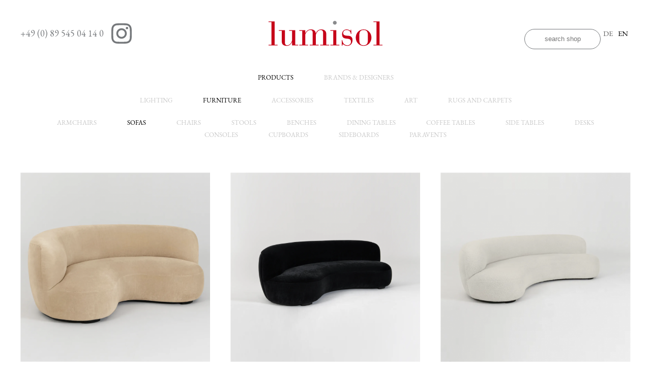

--- FILE ---
content_type: text/html; charset=utf-8
request_url: https://www.lumisol.com/en/showroom/shop/furniture/sofas/
body_size: 7176
content:
<!DOCTYPE html><html lang="de" class="no-js"><head><meta charset="utf-8"><meta http-equiv="x-ua-compatible" content="ie=edge"><title>Sofas &bull; Lumisol</title><meta name="viewport" content="width=device-width, initial-scale=1"><link rel="apple-touch-icon" sizes="180x180" href="/site/assets/images/favicon/apple-touch-icon.png"><link rel="icon" type="image/png" sizes="32x32" href="/site/assets/images/favicon/favicon-32x32.png"><link rel="icon" type="image/png" sizes="16x16" href="/site/assets/images/favicon/favicon-16x16.png"><link rel="manifest" href="/site/assets/images/favicon/site.webmanifest"><link rel="mask-icon" href="/site/assets/images/favicon/safari-pinned-tab.svg" color="#5bbad5"><link rel="shortcut icon" href="/site/assets/images/favicon/favicon.ico"><meta name="msapplication-TileColor" content="#da532c"><meta name="msapplication-config" content="/site/assets/images/favicon/browserconfig.xml"><meta name="theme-color" content="#ffffff"><link rel="stylesheet" href="/site/assets/pwpc/pwpc-8f3b60735d3022464400db38b14ba2fbf7c4c25d.css"><script src="https://web.cmp.usercentrics.eu/modules/autoblocker.js"></script> <script id="usercentrics-cmp" src="https://web.cmp.usercentrics.eu/ui/loader.js" data-settings-id="hb2Er9BDEjL95h" async></script>    <script id="mcjs">!function(c,h,i,m,p){m=c.createElement(h),p=c.getElementsByTagName(h)[0],m.async=1,m.src=i,p.parentNode.insertBefore(m,p)}(document,"script","https://chimpstatic.com/mcjs-connected/js/users/1a40ee44cf81711abdda8232a/8a1187898ad179df2674659b5.js")</script></head><body class="template-section-shop root-showroom page-2188"><noscript><div class="noscript-warning">Um den vollen Funktionsumfang dieser Webseite zu erfahren, benötigen Sie JavaScript. Eine Anleitung wie Sie JavaScript in Ihrem Browser einschalten, befindet sich <a href="http://www.enable-javascript.com/de/" target="_blank">hier</a>. </div></noscript><div id='pagewrap' class="page-container"><div id="maincontent" class="maincontent" role="main"><div class="navigation--header section-shop head-grey"><div class="siteheader"><div class="blur uk-position-relative"><div class="is_desktop"><div class="header-content uk-position-relative"><div class="contact sec-part"><div class="phone">+49 (0) 89 545 04 14 0 </div><div class="socials"><a target="_blank" href="https://www.instagram.com/lumisol_interiors/"> <img src="/site/assets/images/instagram.svg" alt="" uk-svg> </a></div></div><div class="category--navigation uk-container uk-container-small"><div class="sections"><div class="branding"><a href="/en/"> <img src="/site/assets/files/1/lumisol-logo-x2.svg" alt="Lumisol GmbH" uk-svg><h1 style="display: none;">Lumisol GmbH</h1></a></div></div></div><div class="language-switch"><div class="module--search"><div class="search"><button class="btn-search"><span uk-icon="icon: search; ratio: 1.5"></span></button><div uk-dropdown="mode: hover; pos: left-center"><form class='search' action='/en/page-search/' method='get'><input type='text' name='q' placeholder='search shop' value=''/></form></div></div></div><ul><li class="ni-languages pos-right "><a href='/showroom/shop/mobel/sofas/' title="de">de</a></li><li class="ni-languages pos-right active"><a href='/en/showroom/shop/furniture/sofas/' title="en">en</a></li></ul></div></div><div class="subnavigation" uk-navbar><ul class="nav-list"><li class="li uk-active"><a href="/en/showroom/shop/">Products</a><div class="uk-navbar-dropdown uk-box-shadow-medium" uk-dropdown="pos: top-justify"><ul class="nav-list-sub uk-nav uk-navbar-dropdown-nav"><li class="sub-li"><a target="" class="btn-stop" href="/en/showroom/shop/lighting/">Lighting</a></li><li class="sub-li"><a target="" class="btn-stop" href="/en/showroom/shop/furniture/">Furniture</a></li><li class="sub-li"><a target="" class="btn-stop" href="/en/showroom/shop/accessoires/">Accessories</a></li><li class="sub-li"><a target="" class="btn-stop" href="/en/showroom/shop/textiles/">Textiles</a></li><li class="sub-li"><a target="" class="btn-stop" href="/en/showroom/shop/art/">Art</a></li><li class="sub-li"><a target="" class="btn-stop" href="/en/showroom/shop/rugs-and-carpets/">Rugs and Carpets</a></li></ul></div></li><li class="li"><a href="/en/showroom/kollektionen/">Brands &amp; Designers</a><div class="uk-navbar-dropdown uk-box-shadow-medium" uk-dropdown="pos: top-justify"><ul class="nav-list-sub uk-nav uk-navbar-dropdown-nav"><li class="sub-li"><a target="" class="btn-stop" href="/en/showroom/kollektionen/agapecasa/">Agapecasa</a></li><li class="sub-li"><a target="" class="btn-stop" href="/en/showroom/kollektionen/atelier-pendhapa/">Atelier Pendhapa</a></li><li class="sub-li"><a target="" class="btn-stop" href="/en/showroom/kollektionen/azucena/">Azucena</a></li><li class="sub-li"><a target="" class="btn-stop" href="/en/showroom/kollektionen/bassam-fellows/">BassamFellows</a></li><li class="sub-li"><a target="" class="btn-stop" href="/en/showroom/kollektionen/bottega-conticelli/">Bottega Conticelli</a></li><li class="sub-li"><a target="" class="btn-stop" href="/en/showroom/kollektionen/bruno-moinard-editions/">Bruno Moinard Éditions</a></li><li class="sub-li"><a target="" class="btn-stop" href="/en/showroom/kollektionen/collection-particuliere/">Collection Particulière</a></li><li class="sub-li"><a target="" class="btn-stop" href="/en/showroom/kollektionen/delcourt-collection/">Delcourt Collection</a></li><li class="sub-li"><a target="" class="btn-stop" href="/en/showroom/kollektionen/delisle/">Delisle</a></li><li class="sub-li"><a target="" class="btn-stop" href="/en/showroom/kollektionen/garnier-linker/">Garnier &amp; Linker</a></li><li class="sub-li"><a target="" class="btn-stop" href="/en/showroom/kollektionen/jl-coquet-jaune-de-chrome/">JL Coquet | Jaune de Chrome</a></li><li class="sub-li"><a target="" class="btn-stop" href="/en/showroom/kollektionen/loro-piana-interiors/">Loro Piana Interiors</a></li><li class="sub-li"><a target="" class="btn-stop" href="/en/showroom/kollektionen/edtion-tl-1/">Lumisol Editionen</a></li><li class="sub-li"><a target="" class="btn-stop" href="/en/showroom/kollektionen/man-of-parts/">Man of Parts</a></li><li class="sub-li"><a target="" class="btn-stop" href="/en/showroom/kollektionen/cogolin/">Manufacture de Cogolin</a></li><li class="sub-li"><a target="" class="btn-stop" href="/en/showroom/kollektionen/matteo-brioni/">Matteo Brioni</a></li><li class="sub-li"><a target="" class="btn-stop" href="/en/showroom/kollektionen/michael-anastassiades/">Michael Anastassiades</a></li><li class="sub-li"><a target="" class="btn-stop" href="/en/showroom/kollektionen/ozone/">Ozone</a></li><li class="sub-li"><a target="" class="btn-stop" href="/en/showroom/kollektionen/pierre-augustin-rose/">Pierre Augustin Rose</a></li><li class="sub-li"><a target="" class="btn-stop" href="/en/showroom/kollektionen/reuber-henning/">Reuber Henning</a></li><li class="sub-li"><a target="" class="btn-stop" href="/en/showroom/kollektionen/stephane-parmentier/">Stephane Parmentier</a></li><li class="sub-li"><a target="" class="btn-stop" href="/en/showroom/kollektionen/tato-design/">Tato Italia</a></li><li class="sub-li"><a target="" class="btn-stop" href="/en/showroom/kollektionen/vandra-rugs/">Vandra Rugs</a></li><li class="sub-li"><a target="" class="btn-stop" href="/en/showroom/kollektionen/van-rossum/">Van Rossum</a></li><li class="sub-li"><a target="" class="btn-stop" href="/en/showroom/kollektionen/zak-fox/">Zak + Fox</a></li></ul></div></li></ul></div></div><div class="is_mobile mobile-head"><div class="uk-container"><div class="branding"><a href="/en/"> <img src="/site/assets/files/1/lumisol-logo-x2.svg" alt="Lumisol GmbH"> </a></div><div class="module--search"><div class="search"><form class='search' action='/en/page-search/' method='get'><button class="btn-search" type='submit' name='submit'><span uk-icon="icon: search; ratio: 1.3"></span></button><input type='text' name='q' placeholder='search shop' value=''></form></div></div></div><div class="offcanvas mobile-navigation"><div class="uk-container btn-offcanvas"><a href="#offcanvas-navigation-category" uk-toggle> <span uk-icon="icon: menu; ratio: 2"></span> </a></div><div id="offcanvas-navigation-category" uk-offcanvas="flip: true; overlay: true"><div class="uk-offcanvas-bar"><button style="color: #000;" class="uk-offcanvas-close uk-close-large" type="button" uk-close></button><div class="controls"><div class="branding"><a href="/en/"> <img src="/site/assets/files/1/lumisol-logo-x2.svg" alt="Lumisol GmbH"> </a></div><div class="language-switch"><ul><li class="ni-languages pos-right "><a href='/showroom/shop/mobel/sofas/' title="de">de</a></li><li class="ni-languages pos-right active"><a href='/en/showroom/shop/furniture/sofas/' title="en">en</a></li></ul></div><ul class="nav-list-mobile switcher" uk-switcher><li><a class="parent-node" href="#">Showroom</a></li><li class="right"><a class="parent-node" href="#">Studio MvS</a></li></ul><ul class="uk-switcher"><li><div class="mobile-subnavigation uk-margin-large-bottom"><ul class="nav-list-mobile"><li class="li"><a class="parent-node" href="/en/showroom/">
Overview </a></li></ul></div><div class="mobile-subnavigation"><ul class="nav-list-mobile"><li class="li"><span class="parent-node">Partners</span><ul class="nav-list-sub uk-nav"><li class="sub-li"><a href="/en/partner/studio-mvs/">Studio MvS</a></li><li class="sub-li"><a href="/en/partner/out-of-south-africa/">Out of South Africa</a></li></ul></li><li class="li"><a class="parent-node" href="/en/showroom/shop/">Products</a><ul class="nav-list-sub uk-nav"><li class="sub-li"><a href="/en/showroom/shop/lighting/">Lighting</a></li><li class="sub-li"><a href="/en/showroom/shop/furniture/">Furniture</a></li><li class="sub-li"><a href="/en/showroom/shop/accessoires/">Accessories</a></li><li class="sub-li"><a href="/en/showroom/shop/textiles/">Textiles</a></li><li class="sub-li"><a href="/en/showroom/shop/art/">Art</a></li><li class="sub-li"><a href="/en/showroom/shop/rugs-and-carpets/">Rugs and Carpets</a></li></ul></li><li class="li"><a class="parent-node" href="/en/showroom/kollektionen/">Brands &amp; Designers</a><ul class="nav-list-sub uk-nav"><li class="sub-li"><a href="/en/showroom/kollektionen/agapecasa/">Agapecasa</a></li><li class="sub-li"><a href="/en/showroom/kollektionen/atelier-pendhapa/">Atelier Pendhapa</a></li><li class="sub-li"><a href="/en/showroom/kollektionen/azucena/">Azucena</a></li><li class="sub-li"><a href="/en/showroom/kollektionen/bassam-fellows/">BassamFellows</a></li><li class="sub-li"><a href="/en/showroom/kollektionen/bottega-conticelli/">Bottega Conticelli</a></li><li class="sub-li"><a href="/en/showroom/kollektionen/bruno-moinard-editions/">Bruno Moinard Éditions</a></li><li class="sub-li"><a href="/en/showroom/kollektionen/collection-particuliere/">Collection Particulière</a></li><li class="sub-li"><a href="/en/showroom/kollektionen/delcourt-collection/">Delcourt Collection</a></li><li class="sub-li"><a href="/en/showroom/kollektionen/delisle/">Delisle</a></li><li class="sub-li"><a href="/en/showroom/kollektionen/garnier-linker/">Garnier &amp; Linker</a></li><li class="sub-li"><a href="/en/showroom/kollektionen/jl-coquet-jaune-de-chrome/">JL Coquet | Jaune de Chrome</a></li><li class="sub-li"><a href="/en/showroom/kollektionen/loro-piana-interiors/">Loro Piana Interiors</a></li><li class="sub-li"><a href="/en/showroom/kollektionen/edtion-tl-1/">Lumisol Editionen</a></li><li class="sub-li"><a href="/en/showroom/kollektionen/man-of-parts/">Man of Parts</a></li><li class="sub-li"><a href="/en/showroom/kollektionen/cogolin/">Manufacture de Cogolin</a></li><li class="sub-li"><a href="/en/showroom/kollektionen/matteo-brioni/">Matteo Brioni</a></li><li class="sub-li"><a href="/en/showroom/kollektionen/michael-anastassiades/">Michael Anastassiades</a></li><li class="sub-li"><a href="/en/showroom/kollektionen/ozone/">Ozone</a></li><li class="sub-li"><a href="/en/showroom/kollektionen/pierre-augustin-rose/">Pierre Augustin Rose</a></li><li class="sub-li"><a href="/en/showroom/kollektionen/reuber-henning/">Reuber Henning</a></li><li class="sub-li"><a href="/en/showroom/kollektionen/stephane-parmentier/">Stephane Parmentier</a></li><li class="sub-li"><a href="/en/showroom/kollektionen/tato-design/">Tato Italia</a></li><li class="sub-li"><a href="/en/showroom/kollektionen/vandra-rugs/">Vandra Rugs</a></li><li class="sub-li"><a href="/en/showroom/kollektionen/van-rossum/">Van Rossum</a></li><li class="sub-li"><a href="/en/showroom/kollektionen/zak-fox/">Zak + Fox</a></li></ul></li></ul></div></li><li><div class="mobile-subnavigation"><ul class="nav-list-mobile"><li class="li"><a class="parent-node" href="/en/interiors/">Overview</a><ul class="nav-list-sub uk-nav"><li class="sub-li"><a href="/en/interiors/privathaus-chiemgau/">Private house</a></li><li class="sub-li"><a href="/en/interiors/dallmayr-bar-grill/">Dallmayr - Bar &amp; Grill</a></li><li class="sub-li"><a href="/en/interiors/erbprinz/">Erbprinz</a></li><li class="sub-li"><a href="/en/interiors/dallmayr-cafe-delicatessen/">Dallmayr Delicatessen &amp; Café</a></li><li class="sub-li"><a href="/en/interiors/henri-hotels/">Henri Hotels</a></li><li class="sub-li"><a href="/en/interiors/7-koppies/">7 Koppies</a></li><li class="sub-li"><a href="/en/interiors/private-house/">Duplex</a></li><li class="sub-li"><a href="/en/interiors/private-house-02/">Period apartment</a></li><li class="sub-li"><a href="/en/interiors/gallery/">Exhibition room</a></li><li class="sub-li"><a href="/en/interiors/apartment/">Studio</a></li><li class="sub-li"><a href="/en/interiors/lumisol-showroom/">Lumisol Showroom</a></li><li class="sub-li"><a href="/en/interiors/private-pool-house/">Private pool house</a></li></ul></li></ul></div></li></ul><div class="socials mobile"><a target="_blank" href="https://facebook.com/LumisolDesign"> <img src="/site/assets/images/facebook.svg" alt="" uk-svg> </a> <a target="_blank" href="https://www.instagram.com/lumisol_interiors/"> <img src="/site/assets/images/instagram.svg" alt="" uk-svg> </a></div><div class="phone mobile">+49 (0) 89 545 04 14 0 </div><div class="mobile-metanavigation meta"><ul class="nav-list-mobile"><li><a href="mailto:contact@lumisol.com">Kontakt</a></li><li><a href="/en/impressum/">Legal notice</a></li><li><a href="/en/datenschutz/">Privacy policy</a></li></ul></div></div></div></div></div></div></div></div><div class="uk-container"><div class="is_desktop"><div class="is-desktop"><div class="subnavigation sub-category-navigation" uk-navbar><ul class="nav-list uk-navbar-nav"><li class="li uk-navbar-nav"><a target=""href="/en/showroom/shop/lighting/">Lighting</a><div class="uk-navbar-dropdown uk-box-shadow-medium" uk-dropdown="pos: top-justify"><ul class="nav-list-sub uk-nav uk-navbar-dropdown-nav"><li class="sub-li"><a href="/en/showroom/shop/lighting/floor-lights/">Floor lights</a></li><li class="sub-li"><a href="/en/showroom/shop/lighting/taillights/">Table lights</a></li><li class="sub-li"><a href="/en/showroom/shop/lighting/ceiling-lights/">Ceiling lights</a></li><li class="sub-li"><a href="/en/showroom/shop/lighting/pendant-lights/">Pendant lights</a></li><li class="sub-li"><a href="/en/showroom/shop/lighting/wall-lights/">Wall lights</a></li></ul></div></li><li class="li uk-active uk-navbar-nav"><a target=""href="/en/showroom/shop/furniture/">Furniture</a><div class="uk-navbar-dropdown uk-box-shadow-medium" uk-dropdown="pos: top-justify"><ul class="nav-list-sub uk-nav uk-navbar-dropdown-nav"><li class="sub-li"><a href="/en/showroom/shop/furniture/armchairs/">Armchairs</a></li><li class="sub-li uk-active"><a href="/en/showroom/shop/furniture/sofas/">Sofas</a></li><li class="sub-li"><a href="/en/showroom/shop/furniture/chairs/">Chairs</a></li><li class="sub-li"><a href="/en/showroom/shop/furniture/stools/">Stools</a></li><li class="sub-li"><a href="/en/showroom/shop/furniture/benches/">Benches</a></li><li class="sub-li"><a href="/en/showroom/shop/furniture/dining-tables/">Dining tables</a></li><li class="sub-li"><a href="/en/showroom/shop/furniture/coffee-tables/">Coffee tables</a></li><li class="sub-li"><a href="/en/showroom/shop/furniture/tables/">Side Tables</a></li><li class="sub-li"><a href="/en/showroom/shop/furniture/desks/">Desks</a></li><li class="sub-li"><a href="/en/showroom/shop/furniture/consoles/">Consoles</a></li><li class="sub-li"><a href="/en/showroom/shop/furniture/cupboards/">Cupboards</a></li><li class="sub-li"><a href="/en/showroom/shop/furniture/sideboards/">Sideboards</a></li><li class="sub-li"><a href="/en/showroom/shop/furniture/paravents/">Paravents</a></li></ul></div></li><li class="li uk-navbar-nav"><a target=""href="/en/showroom/shop/accessoires/">Accessories</a><div class="uk-navbar-dropdown uk-box-shadow-medium" uk-dropdown="pos: top-justify"><ul class="nav-list-sub uk-nav uk-navbar-dropdown-nav"><li class="sub-li"><a href="/en/showroom/shop/accessoires/glassware/">Glassware</a></li><li class="sub-li"><a href="/en/showroom/shop/accessoires/organisation/">Home Office</a></li><li class="sub-li"><a href="/en/showroom/shop/accessoires/vases/">Vases</a></li><li class="sub-li"><a href="/en/showroom/shop/accessoires/miscellaneous/">Miscellaneous</a></li></ul></div></li><li class="li uk-navbar-nav"><a target=""href="/en/showroom/shop/textiles/">Textiles</a></li><li class="li uk-navbar-nav"><a target=""href="/en/showroom/shop/art/">Art</a><div class="uk-navbar-dropdown uk-box-shadow-medium" uk-dropdown="pos: top-justify"><ul class="nav-list-sub uk-nav uk-navbar-dropdown-nav"><li class="sub-li"><a href="/en/showroom/shop/art/kyle-henderson/">Kyle Henderson</a></li><li class="sub-li"><a href="/en/showroom/shop/art/stratigrafia/">Stratigrafia</a></li></ul></div></li><li class="li uk-navbar-nav"><a target=""href="/en/showroom/shop/rugs-and-carpets/">Rugs and Carpets</a></li></ul></div></div></div><div class="is_desktop"><div class="subnavigation" uk-navbar><ul class="nav-list uk-navbar-nav"><li class="li uk-navbar-nav"><a href="/en/showroom/shop/furniture/armchairs/">Armchairs</a></li><li class="li uk-active uk-navbar-nav"><a href="/en/showroom/shop/furniture/sofas/">Sofas</a></li><li class="li uk-navbar-nav"><a href="/en/showroom/shop/furniture/chairs/">Chairs</a></li><li class="li uk-navbar-nav"><a href="/en/showroom/shop/furniture/stools/">Stools</a></li><li class="li uk-navbar-nav"><a href="/en/showroom/shop/furniture/benches/">Benches</a></li><li class="li uk-navbar-nav"><a href="/en/showroom/shop/furniture/dining-tables/">Dining tables</a></li><li class="li uk-navbar-nav"><a href="/en/showroom/shop/furniture/coffee-tables/">Coffee tables</a></li><li class="li uk-navbar-nav"><a href="/en/showroom/shop/furniture/tables/">Side Tables</a></li><li class="li uk-navbar-nav"><a href="/en/showroom/shop/furniture/desks/">Desks</a></li><li class="li uk-navbar-nav"><a href="/en/showroom/shop/furniture/consoles/">Consoles</a></li><li class="li uk-navbar-nav"><a href="/en/showroom/shop/furniture/cupboards/">Cupboards</a></li><li class="li uk-navbar-nav"><a href="/en/showroom/shop/furniture/sideboards/">Sideboards</a></li><li class="li uk-navbar-nav"><a href="/en/showroom/shop/furniture/paravents/">Paravents</a></li></ul></div></div></div></div><div class="product-matrix"><div class="uk-container"><div class="uk-grid uk-child-width-1-2@s uk-child-width-1-3@m" uk-grid><div class="item"><div class="uk-position-relative"><a href="/en/showroom/shop/furniture/sofas/190/"><div class="uk-cover-container"><canvas width="600" height="600"></canvas><img class="uk-position-center" src="/site/assets/files/3721/pag_190_01.600x600.png" alt="190" uk-cover></div><div class="bu-desc"><div class="title">190</div><div class="sub-title">Brand: Pierre Augustin Rose</div><div class="desc">The sofas 190, 240, 280 and 370 - deliberately named so ...</div></div></a></div></div><div class="item"><div class="uk-position-relative"><a href="/en/showroom/shop/furniture/sofas/240/"><div class="uk-cover-container"><canvas width="600" height="600"></canvas><img class="uk-position-center" src="/site/assets/files/3733/pag_240_01.600x600.png" alt="240" uk-cover></div><div class="bu-desc"><div class="title">240</div><div class="sub-title">Brand: Pierre Augustin Rose</div><div class="desc">The sofas 190, 240, 280 and 370 - deliberately named so ...</div></div></a></div></div><div class="item"><div class="uk-position-relative"><a href="/en/showroom/shop/furniture/sofas/280/"><div class="uk-cover-container"><canvas width="600" height="600"></canvas><img class="uk-position-center" src="/site/assets/files/3257/pierreaugustinrose_280_01-1.600x600.png" alt="280" uk-cover></div><div class="bu-desc"><div class="title">280</div><div class="sub-title">Brand: Pierre Augustin Rose</div><div class="desc">The sofas 190, 240, 280 and 370 - deliberately named so ...</div></div></a></div></div><div class="item"><div class="uk-position-relative"><a href="/en/showroom/shop/furniture/sofas/370/"><div class="uk-cover-container"><canvas width="600" height="600"></canvas><img class="uk-position-center" src="/site/assets/files/3748/pag_370_01.600x600.png" alt="370" uk-cover></div><div class="bu-desc"><div class="title">370</div><div class="sub-title">Brand: Pierre Augustin Rose</div><div class="desc">The sofas 190, 240, 280 and 370 - deliberately named so ...</div></div></a></div></div><div class="item"><div class="uk-position-relative"><a href="/en/showroom/shop/furniture/sofas/ana/"><div class="uk-cover-container"><canvas width="600" height="600"></canvas><img class="uk-position-center" src="/site/assets/files/1958/ana-sofa_2_a-1.600x600.jpg" alt="ANA" uk-cover></div><div class="bu-desc"><div class="title">ANA</div><div class="sub-title">Brand: Delcourt Collection</div><div class="desc">This warm, soft sofa is a pleasure to touch, and invites ...</div></div></a></div></div><div class="item"><div class="uk-position-relative"><a href="/en/showroom/shop/furniture/sofas/ana-meridienne/"><div class="uk-cover-container"><canvas width="600" height="600"></canvas><img class="uk-position-center" src="/site/assets/files/3016/ana-meridienne-1.600x600.jpg" alt="ANA MERIDIENNE" uk-cover></div><div class="bu-desc"><div class="title">ANA MERIDIENNE</div><div class="sub-title">Brand: Delcourt Collection</div><div class="desc">This warm, soft sofa is a pleasure to touch, and invites ...</div></div></a></div></div><div class="item"><div class="uk-position-relative"><a href="/en/showroom/shop/furniture/sofas/bob/"><div class="uk-cover-container"><canvas width="600" height="600"></canvas><img class="uk-position-center" src="/site/assets/files/1962/bob-sofa-2.600x600.jpg" alt="BOB" uk-cover></div><div class="bu-desc"><div class="title">BOB</div><div class="sub-title">Brand: Delcourt Collection</div><div class="desc">Your choice of lush fabric combined with the gently embracing curves ...</div></div></a></div></div><div class="item"><div class="uk-position-relative"><a href="/en/showroom/shop/furniture/sofas/courtrai/"><div class="uk-cover-container"><canvas width="600" height="600"></canvas><img class="uk-position-center" src="/site/assets/files/4654/bme-courtrai-canape-1-1600x.600x600.jpg" alt="COURTRAI" uk-cover></div><div class="bu-desc"><div class="title">COURTRAI</div><div class="sub-title">Brand: Bruno Moinard Éditions</div><div class="desc">The modernised “boudoir” spirit. Slender legs in varnished brass, a mix ...</div></div></a></div></div><div class="item"><div class="uk-position-relative"><a href="/en/showroom/shop/furniture/sofas/divan-190/"><div class="uk-cover-container"><canvas width="600" height="600"></canvas><img class="uk-position-center" src="/site/assets/files/3716/pag_divan190_01-1.600x600.png" alt="DIVAN 190" uk-cover></div><div class="bu-desc"><div class="title">DIVAN 190</div><div class="sub-title">Brand: Pierre Augustin Rose</div><div class="desc">This generous and voluptuous daybed is based on the iconic sofa ...</div></div></a></div></div><div class="item"><div class="uk-position-relative"><a href="/en/showroom/shop/furniture/sofas/dje/"><div class="uk-cover-container"><canvas width="600" height="600"></canvas><img class="uk-position-center" src="/site/assets/files/2536/banquette-dje-lampadaire-psp1-1.600x600.jpg" alt="DJE" uk-cover></div><div class="bu-desc"><div class="title">DJE</div><div class="sub-title">Brand: Delcourt Collection</div><div class="desc">The DJE is a refined and elegant sofa that celebrates poise ...</div></div></a></div></div><div class="item"><div class="uk-position-relative"><a href="/en/showroom/shop/furniture/sofas/fao/"><div class="uk-cover-container"><canvas width="600" height="600"></canvas><img class="uk-position-center" src="/site/assets/files/2050/fao-sofa-design-christophe_delcourt_collection_particulie_re-front--1.600x600.jpg" alt="FAO" uk-cover></div><div class="bu-desc"><div class="title">FAO</div><div class="sub-title">Brand: Collection Particulière</div><div class="desc">FAO is a sofa designed by Christophe Delcourt for Collection Particulière, ...</div></div></a></div></div><div class="item"><div class="uk-position-relative"><a href="/en/showroom/shop/furniture/sofas/ian/"><div class="uk-cover-container"><canvas width="600" height="600"></canvas><img class="uk-position-center" src="/site/assets/files/2540/canape-ian-2.600x600.jpg" alt="IAN" uk-cover></div><div class="bu-desc"><div class="title">IAN</div><div class="sub-title">Brand: Delcourt Collection</div><div class="desc">With the IAN sofa, flat patinated brass legs angle up towards ...</div></div></a></div></div><div class="item"><div class="uk-position-relative"><a href="/en/showroom/shop/furniture/sofas/ian-meridienne/"><div class="uk-cover-container"><canvas width="600" height="600"></canvas><img class="uk-position-center" src="/site/assets/files/3022/meridienne-ian-table-appoint-eze11-1.600x600.jpg" alt="IAN MERIDIENNE" uk-cover></div><div class="bu-desc"><div class="title">IAN MERIDIENNE</div><div class="sub-title">Brand: Delcourt Collection</div><div class="desc">The IAN MERIDIENNE offers an iteration of the traditional “fainting couch” ...</div></div></a></div></div><div class="item"><div class="uk-position-relative"><a href="/en/showroom/shop/furniture/sofas/jak/"><div class="uk-cover-container"><canvas width="600" height="600"></canvas><img class="uk-position-center" src="/site/assets/files/4899/van_rossum_jak_sofa_oak_black_fabric_loom_mulberry_4_-_kopie.600x600.jpg" alt="JAK" uk-cover></div><div class="bu-desc"><div class="title">JAK</div><div class="sub-title">Brand: Van Rossum</div><div class="desc">JAK Sofa by French designer Christophe Delcourt. The piece presents an ...</div></div></a></div></div><div class="item"><div class="uk-position-relative"><a href="/en/showroom/shop/furniture/sofas/le-confident/"><div class="uk-cover-container"><canvas width="600" height="600"></canvas><img class="uk-position-center" src="/site/assets/files/3727/pag_le_confident_01.600x600.png" alt="LE CONFIDENT" uk-cover></div><div class="bu-desc"><div class="title">LE CONFIDENT</div><div class="sub-title">Brand: Pierre Augustin Rose</div><div class="desc">Discreetly sized at 240 cm long, it also comes in sizes ...</div></div></a></div></div><div class="item"><div class="uk-position-relative"><a href="/en/showroom/shop/furniture/sofas/lek/"><div class="uk-cover-container"><canvas width="600" height="600"></canvas><img class="uk-position-center" src="/site/assets/files/2746/lek-sofa-christophe-delcourt-collection_particuliere-1.600x600.jpg" alt="LEK" uk-cover></div><div class="bu-desc"><div class="title">LEK</div><div class="sub-title">Brand: Collection Particulière</div><div class="desc">Gentle curves and innovative geometry, make this sofa a strong and ...</div></div></a></div></div><div class="item"><div class="uk-position-relative"><a href="/en/showroom/shop/furniture/sofas/lido/"><div class="uk-cover-container"><canvas width="600" height="600"></canvas><img class="uk-position-center" src="/site/assets/files/2240/lido_sofa.600x600.jpg" alt="LIDO" uk-cover></div><div class="bu-desc"><div class="title">LIDO</div><div class="sub-title">Brand: Tato Italia</div><div class="desc">During the 1960s Ignazio Gardella engaged in many plans on large ...</div></div></a></div></div><div class="item"><div class="uk-position-relative"><a href="/en/showroom/shop/furniture/sofas/moshi/"><div class="uk-cover-container"><canvas width="600" height="600"></canvas><img class="uk-position-center" src="/site/assets/files/4701/bme-2022-moshi-canape-08-bd-1600x.600x600.jpg" alt="MOSHI" uk-cover></div><div class="bu-desc"><div class="title">MOSHI</div><div class="sub-title">Brand: Bruno Moinard Éditions</div><div class="desc">With its studied curves and slightly bent shaped, the MOSHI sofa ...</div></div></a></div></div><div class="item"><div class="uk-position-relative"><a href="/en/showroom/shop/furniture/sofas/nashville-240/"><div class="uk-cover-container"><canvas width="600" height="600"></canvas><img class="uk-position-center" src="/site/assets/files/4716/0627-nashville-avec-tableau-mieux-place-1600x.600x600.jpg" alt="NASHVILLE 240" uk-cover></div><div class="bu-desc"><div class="title">NASHVILLE 240</div><div class="sub-title">Brand: Bruno Moinard Éditions</div><div class="desc">A very structured shape, but which in no way contradicts the ...</div></div></a></div></div><div class="item"><div class="uk-position-relative"><a href="/en/showroom/shop/furniture/sofas/nashville-300/"><div class="uk-cover-container"><canvas width="600" height="600"></canvas><img class="uk-position-center" src="/site/assets/files/4720/nashville-canape-bd-4-1600x.600x600.jpg" alt="NASHVILLE 300" uk-cover></div><div class="bu-desc"><div class="title">NASHVILLE 300</div><div class="sub-title">Brand: Bruno Moinard Éditions</div><div class="desc">A very structured shape, which in no way contradicts the softness ...</div></div></a></div></div><div class="item"><div class="uk-position-relative"><a href="/en/showroom/shop/furniture/sofas/nice/"><div class="uk-cover-container"><canvas width="600" height="600"></canvas><img class="uk-position-center" src="/site/assets/files/4729/bme-2022-nice-canape-hd-2b-1600x.600x600.jpg" alt="NICE" uk-cover></div><div class="bu-desc"><div class="title">NICE</div><div class="sub-title">Brand: Bruno Moinard Éditions</div><div class="desc">With its armrests in the shape of a petal, discreet relief ...</div></div></a></div></div><div class="item"><div class="uk-position-relative"><a href="/en/showroom/shop/furniture/sofas/naksathra/"><div class="uk-cover-container"><canvas width="600" height="600"></canvas><img class="uk-position-center" src="/site/assets/files/5333/naksathra_sofa-_dark_oak-_fabric_finn_heavyweight_linen_by_schumacher_white_-_l250_x_w100_x_h75_cm_2.600x600.jpg" alt="NAKSATHRA" uk-cover></div><div class="bu-desc"><div class="title">NAKSATHRA</div><div class="sub-title">Brand: Atelier Pendhapa</div><div class="desc">Sofa pictured in dark oak and upholstered with Finn heavyweight linen ...</div></div></a></div></div><div class="item"><div class="uk-position-relative"><a href="/en/showroom/shop/furniture/sofas/nira/"><div class="uk-cover-container"><canvas width="600" height="600"></canvas><img class="uk-position-center" src="/site/assets/files/5276/render_nira-_sofa-_natural_oak-_com_fabric-_l260_x_w90_x_h75_cm_1.600x600.png" alt="NIRA" uk-cover></div><div class="bu-desc"><div class="title">NIRA</div><div class="sub-title">Brand: Atelier Pendhapa</div><div class="desc">Sofa pictured in natural oak. The back and seat are upholstered ...</div></div></a></div></div><div class="item"><div class="uk-position-relative"><a href="/en/showroom/shop/furniture/sofas/nira-curved/"><div class="uk-cover-container"><canvas width="600" height="600"></canvas><img class="uk-position-center" src="/site/assets/files/5284/nira_curved_sofa-_natural_oak-_fabric-_l342_x_w100_x_h75_cm.600x600.png" alt="NIRA CURVED" uk-cover></div><div class="bu-desc"><div class="title">NIRA CURVED</div><div class="sub-title">Brand: Atelier Pendhapa</div><div class="desc">Curved sofa pictured in natural oak. The back and seat are ...</div></div></a></div></div><div class="item"><div class="uk-position-relative"><a href="/en/showroom/shop/furniture/sofas/nira-l/"><div class="uk-cover-container"><canvas width="600" height="600"></canvas><img class="uk-position-center" src="/site/assets/files/5280/render_nira-_l-sofa-_natural_oak-_com_fabric-_l380_x_w355x_h75_cm_3.600x600.png" alt="NIRA L" uk-cover></div><div class="bu-desc"><div class="title">NIRA L</div><div class="sub-title">Brand: Atelier Pendhapa</div><div class="desc">Sofa pictured in natural oak. The back and seat are upholstered ...</div></div></a></div></div><div class="item"><div class="uk-position-relative"><a href="/en/showroom/shop/furniture/sofas/nonaro/"><div class="uk-cover-container"><canvas width="600" height="600"></canvas><img class="uk-position-center" src="/site/assets/files/2549/nonaro-divano1264_2018_1600x0.600x600.jpg" alt="NONARO" uk-cover></div><div class="bu-desc"><div class="title">NONARO</div><div class="sub-title">Brand: Azucena</div><div class="desc">Luigi Caccia Dominioni developed the NONARO seating specifically for visitors of ...</div></div></a></div></div><div class="item"><div class="uk-position-relative"><a href="/en/showroom/shop/furniture/sofas/oze/"><div class="uk-cover-container"><canvas width="600" height="600"></canvas><img class="uk-position-center" src="/site/assets/files/3952/delcourt-collection-oze-sofa-4-1536x1152a.600x600.jpg" alt="OZE" uk-cover></div><div class="bu-desc"><div class="title">OZE</div><div class="sub-title">Brand: Delcourt Collection</div><div class="desc">The OZE Sofa is a curvaceous upholstered modular sofa designed by ...</div></div></a></div></div><div class="item"><div class="uk-position-relative"><a href="/en/showroom/shop/furniture/sofas/palais-royal-320/"><div class="uk-cover-container"><canvas width="600" height="600"></canvas><img class="uk-position-center" src="/site/assets/files/3739/pag_palais_royal_320_01.600x600.png" alt="PALAIS ROYAL 320" uk-cover></div><div class="bu-desc"><div class="title">PALAIS ROYAL 320</div><div class="sub-title">Brand: Pierre Augustin Rose</div><div class="desc">Slender and elegant, this sofa makes no concessions to comfort. Also ...</div></div></a></div></div><div class="item"><div class="uk-position-relative"><a href="/en/showroom/shop/furniture/sofas/palais-royal-froufrou/"><div class="uk-cover-container"><canvas width="600" height="600"></canvas><img class="uk-position-center" src="/site/assets/files/3755/pag_palais_royal_froufrou_01.600x600.png" alt="PALAIS ROYAL FROUFROU" uk-cover></div><div class="bu-desc"><div class="title">PALAIS ROYAL FROUFROU</div><div class="sub-title">Brand: Pierre Augustin Rose</div><div class="desc">Slender and elegant, this sofa makes no concessions to comfort. Also ...</div></div></a></div></div><div class="item"><div class="uk-position-relative"><a href="/en/showroom/shop/furniture/sofas/pia/"><div class="uk-cover-container"><canvas width="600" height="600"></canvas><img class="uk-position-center" src="/site/assets/files/2752/cp-07-20-8161_fa.600x600.jpg" alt="PIA" uk-cover></div><div class="bu-desc"><div class="title">PIA</div><div class="sub-title">Brand: Collection Particulière</div><div class="desc">Balanced, graphic, and robust, the PIA is a warm and comfortable ...</div></div></a></div></div><div class="item"><div class="uk-position-relative"><a href="/en/showroom/shop/furniture/sofas/pop/"><div class="uk-cover-container"><canvas width="600" height="600"></canvas><img class="uk-position-center" src="/site/assets/files/3230/delcourtcollection_pop_sofa_meridienne-2.600x600.jpg" alt="POP" uk-cover></div><div class="bu-desc"><div class="title">POP</div><div class="sub-title">Brand: Delcourt Collection</div><div class="desc">Seating ...</div></div></a></div></div><div class="item"><div class="uk-position-relative"><a href="/en/showroom/shop/furniture/sofas/saint-honore-280/"><div class="uk-cover-container"><canvas width="600" height="600"></canvas><img class="uk-position-center" src="/site/assets/files/3761/pag_saint_honore_280_01.600x600.png" alt="SAINT HONORÉ 280" uk-cover></div><div class="bu-desc"><div class="title">SAINT HONORÉ 280</div><div class="sub-title">Brand: Pierre Augustin Rose</div><div class="desc">Thanks to its depth, the SAINT HONORÉ 280 invites you to ...</div></div></a></div></div><div class="item"><div class="uk-position-relative"><a href="/en/showroom/shop/furniture/sofas/st-james/"><div class="uk-cover-container"><canvas width="600" height="600"></canvas><img class="uk-position-center" src="/site/assets/files/1329/mg_9602.600x600.jpg" alt="ST JAMES" uk-cover></div><div class="bu-desc"><div class="title">ST JAMES</div><div class="sub-title">Brand: Lumisol Editionen</div><div class="desc">This modern interpretation of an old world sofa has a particular ...</div></div></a></div></div><div class="item"><div class="uk-position-relative"><a href="/en/showroom/shop/furniture/sofas/the-palm/"><div class="uk-cover-container"><canvas width="600" height="600"></canvas><img class="uk-position-center" src="/site/assets/files/4828/the_palm_sofa_bukhara_plain_biancore1.600x600.jpg" alt="THE PALM" uk-cover></div><div class="bu-desc"><div class="title">THE PALM</div><div class="sub-title">Brand: Loro Piana Interiors</div><div class="desc">A large sofa whose perfectly symmetrical backrest and two armrests interpret ...</div></div></a></div></div><div class="item"><div class="uk-position-relative"><a href="/en/showroom/shop/furniture/sofas/the-palm-meridienne/"><div class="uk-cover-container"><canvas width="600" height="600"></canvas><img class="uk-position-center" src="/site/assets/files/4832/the_palm_me_ridienne_sherpas_henne-1.600x600.jpg" alt="THE PALM MÉRIDIENNE" uk-cover></div><div class="bu-desc"><div class="title">THE PALM MÉRIDIENNE</div><div class="sub-title">Brand: Loro Piana Interiors</div><div class="desc">THE PALM MÉRIDIENNE is the purest expression of Navot’s new project. ...</div></div></a></div></div><div class="item"><div class="uk-position-relative"><a href="/en/showroom/shop/furniture/sofas/eko/"><div class="uk-cover-container"><canvas width="600" height="600"></canvas><img class="uk-position-center" src="/site/assets/files/5016/dc_012022_eko_ouk2_designc_delcourt_picg_alexandre_13-1.600x600.jpg" alt="EKO" uk-cover></div><div class="bu-desc"><div class="title">EKO</div><div class="sub-title">Brand: Delcourt Collection</div><div class="desc">An expressive and sculptural design, the EKO sofa features tensed lines ...</div></div></a></div></div><div class="item"><div class="uk-position-relative"><a href="/en/showroom/shop/furniture/sofas/selene/"><div class="uk-cover-container"><canvas width="600" height="600"></canvas><img class="uk-position-center" src="/site/assets/files/5427/selene_sofa-_fabric_linen_yellow-_natural_oak-_l250_x_d110_x_h76_cm_1.600x600.jpg" alt="SELENE" uk-cover></div><div class="bu-desc"><div class="title">SELENE</div><div class="sub-title">Brand: Atelier Pendhapa</div><div class="desc">Sofa pictured in natural oak. The back and seat of the ...</div></div></a></div></div><div class="item"><div class="uk-position-relative"><a href="/en/showroom/shop/furniture/sofas/toro/"><div class="uk-cover-container"><canvas width="600" height="600"></canvas><img class="uk-position-center" src="/site/assets/files/2614/toro5492_2018-1_1600x0.600x600.jpg" alt="TORO" uk-cover></div><div class="bu-desc"><div class="title">TORO</div><div class="sub-title">Brand: Azucena</div><div class="desc">Designed for the Monticello country club on the outskirts of Milan, ...</div></div></a></div></div><div class="item"><div class="uk-position-relative"><a href="/en/showroom/shop/furniture/sofas/zae/"><div class="uk-cover-container"><canvas width="600" height="600"></canvas><img class="uk-position-center" src="/site/assets/files/4940/delcourt-collection-zae-sofa-2-1-1.600x600.jpeg" alt="ZAE" uk-cover></div><div class="bu-desc"><div class="title">ZAE</div><div class="sub-title">Brand: Delcourt Collection</div><div class="desc">The ZAE connects organic and statuesque form. With its brushed oak ...</div></div></a></div></div></div></div></div></div></div><div class="sitefooter"><div class="uk-container uk-container-small" uk-scrollspy="cls: uk-animation-slide-bottom-medium; target: div; delay: 50;"><div class="module--title"><h2>Contact us</h2><hr class="title"></div><div class="foo-content uk-grid uk-child-width-1-3@m" uk-grid><div><ul class="uk-list"><li>Barer Straße 3</li><li>80333 München</li><li><a target="_blank" href="https://goo.gl/maps/PW4Q3HN4cPS5HwgP8">› Map</a></li></ul></div><div><ul class="uk-list"><li>+49 (0) 89 545 04 14 0</li><li><a href="mailto:contact@lumisol.com">contact@lumisol.com</a></li></ul></div><div><ul class="uk-list"><li>Opening times</li><li>Mo-Fr. 10.00 - 13.30, 14.30 - 18.00</li><li>Sa. nur nach Vereinbarung | by appointment only</li></ul></div></div><div class="socials"><a target="_blank" href="https://facebook.com/LumisolDesign"> <img src="/site/assets/images/facebook.svg" alt="" uk-svg> </a> <a target="_blank" href="https://www.instagram.com/lumisol_interiors/"> <img src="/site/assets/images/instagram.svg" alt="" uk-svg> </a></div><div class="meta-navigation"><ul class="uk-list"><li><a href="/en/press/">Press</a></li><li><a href="mailto:contact@lumisol.com">Contact</a></li><li><a href="/en/impressum/">Legal notice</a></li><li><a href="/en/datenschutz/">Privacy policy</a></li><li><a href="/en/trade-registration/">Trade Registration</a></li><li><a target="_blank" href="https://lumisol.us5.list-manage.com/subscribe?u=1a40ee44cf81711abdda8232a&id=f23e5f1861">Newsletter</a></li><li><a href="/en/login-register/"><span uk-icon="icon: lock; ratio: 1"></span> Login</a></li></ul></div></div></div><script src="/site/assets/pwpc/pwpc-7cb97fb354836916bfbb0bf42e58d81dc470898d.js"></script><script defer src="https://static.cloudflareinsights.com/beacon.min.js/vcd15cbe7772f49c399c6a5babf22c1241717689176015" integrity="sha512-ZpsOmlRQV6y907TI0dKBHq9Md29nnaEIPlkf84rnaERnq6zvWvPUqr2ft8M1aS28oN72PdrCzSjY4U6VaAw1EQ==" data-cf-beacon='{"version":"2024.11.0","token":"6f31bfad785b4fb29edd5bdfdc16d7fd","r":1,"server_timing":{"name":{"cfCacheStatus":true,"cfEdge":true,"cfExtPri":true,"cfL4":true,"cfOrigin":true,"cfSpeedBrain":true},"location_startswith":null}}' crossorigin="anonymous"></script>
</body></html>

--- FILE ---
content_type: text/css
request_url: https://www.lumisol.com/site/assets/pwpc/pwpc-8f3b60735d3022464400db38b14ba2fbf7c4c25d.css
body_size: 28792
content:
@charset "UTF-8";@font-face{font-family:'EB Garamond';font-style:normal;font-weight:300;src:url(/site/assets/webfonts/eb-garamond-v12-latin-regular.eot);src:local(""),url(/site/assets/webfonts/eb-garamond-v12-latin-regular.eot?#iefix) format("embedded-opentype"),url(/site/assets/webfonts/eb-garamond-v12-latin-regular.woff2) format("woff2"),url(/site/assets/webfonts/eb-garamond-v12-latin-regular.woff) format("woff"),url(/site/assets/webfonts/eb-garamond-v12-latin-regular.ttf) format("truetype"),url(/site/assets/webfonts/eb-garamond-v12-latin-regular.svg#EBGaramond) format("svg")}@font-face{font-family:'EB Garamond';font-style:normal;font-weight:700;src:url(/site/assets/webfonts/eb-garamond-v12-latin-700.eot);src:local(""),url(/site/assets/webfonts/eb-garamond-v12-latin-700.eot?#iefix) format("embedded-opentype"),url(/site/assets/webfonts/eb-garamond-v12-latin-700.woff2) format("woff2"),url(/site/assets/webfonts/eb-garamond-v12-latin-700.woff) format("woff"),url(/site/assets/webfonts/eb-garamond-v12-latin-700.ttf) format("truetype"),url(/site/assets/webfonts/eb-garamond-v12-latin-700.svg#EBGaramond) format("svg")}@font-face{font-family:'EB Garamond';font-style:italic;font-weight:400;src:url(/site/assets/webfonts/eb-garamond-v12-latin-italic.eot);src:local(""),url(/site/assets/webfonts/eb-garamond-v12-latin-italic.eot?#iefix) format("embedded-opentype"),url(/site/assets/webfonts/eb-garamond-v12-latin-italic.woff2) format("woff2"),url(/site/assets/webfonts/eb-garamond-v12-latin-italic.woff) format("woff"),url(/site/assets/webfonts/eb-garamond-v12-latin-italic.ttf) format("truetype"),url(/site/assets/webfonts/eb-garamond-v12-latin-italic.svg#EBGaramond) format("svg")}@font-face{font-family:Raleway;font-style:italic;font-weight:300;src:url(/site/assets/webfonts/raleway-v14-latin-300italic.eot);src:local("Raleway Light Italic"),local("Raleway-LightItalic"),url(/site/assets/webfonts/raleway-v14-latin-300italic.eot?#iefix) format("embedded-opentype"),url(/site/assets/webfonts/raleway-v14-latin-300italic.woff2) format("woff2"),url(/site/assets/webfonts/raleway-v14-latin-300italic.woff) format("woff"),url(/site/assets/webfonts/raleway-v14-latin-300italic.ttf) format("truetype"),url(/site/assets/webfonts/raleway-v14-latin-300italic.svg#Raleway) format("svg")}@font-face{font-family:Raleway;font-style:normal;font-weight:400;src:url(/site/assets/webfonts/raleway-v14-latin-regular.eot);src:local("Raleway"),local("Raleway-Regular"),url(/site/assets/webfonts/raleway-v14-latin-regular.eot?#iefix) format("embedded-opentype"),url(/site/assets/webfonts/raleway-v14-latin-regular.woff2) format("woff2"),url(/site/assets/webfonts/raleway-v14-latin-regular.woff) format("woff"),url(/site/assets/webfonts/raleway-v14-latin-regular.ttf) format("truetype"),url(/site/assets/webfonts/raleway-v14-latin-regular.svg#Raleway) format("svg")}@font-face{font-family:Raleway;font-style:normal;font-weight:500;src:url(/site/assets/webfonts/raleway-v14-latin-500.eot);src:local("Raleway Medium"),local("Raleway-Medium"),url(/site/assets/webfonts/raleway-v14-latin-500.eot?#iefix) format("embedded-opentype"),url(/site/assets/webfonts/raleway-v14-latin-500.woff2) format("woff2"),url(/site/assets/webfonts/raleway-v14-latin-500.woff) format("woff"),url(/site/assets/webfonts/raleway-v14-latin-500.ttf) format("truetype"),url(/site/assets/webfonts/raleway-v14-latin-500.svg#Raleway) format("svg")}@font-face{font-family:Montserrat;font-style:normal;font-weight:300;src:url(/site/assets/webfonts/montserrat-v14-latin-300.eot);src:local("Montserrat Light"),local("Montserrat-Light"),url(/site/assets/webfonts/montserrat-v14-latin-300.eot?#iefix) format("embedded-opentype"),url(/site/assets/webfonts/montserrat-v14-latin-300.woff2) format("woff2"),url(/site/assets/webfonts/montserrat-v14-latin-300.woff) format("woff"),url(/site/assets/webfonts/montserrat-v14-latin-300.ttf) format("truetype"),url(/site/assets/webfonts/montserrat-v14-latin-300.svg#Montserrat) format("svg")}@font-face{font-family:Montserrat;font-style:normal;font-weight:400;src:url(/site/assets/webfonts/montserrat-v14-latin-regular.eot);src:local("Montserrat Regular"),local("Montserrat-Regular"),url(/site/assets/webfonts/montserrat-v14-latin-regular.eot?#iefix) format("embedded-opentype"),url(/site/assets/webfonts/montserrat-v14-latin-regular.woff2) format("woff2"),url(/site/assets/webfonts/montserrat-v14-latin-regular.woff) format("woff"),url(/site/assets/webfonts/montserrat-v14-latin-regular.ttf) format("truetype"),url(/site/assets/webfonts/montserrat-v14-latin-regular.svg#Montserrat) format("svg")}@font-face{font-family:Montserrat;font-style:normal;font-weight:500;src:url(/site/assets/webfonts/montserrat-v14-latin-500.eot);src:local("Montserrat Medium"),local("Montserrat-Medium"),url(/site/assets/webfonts/montserrat-v14-latin-500.eot?#iefix) format("embedded-opentype"),url(/site/assets/webfonts/montserrat-v14-latin-500.woff2) format("woff2"),url(/site/assets/webfonts/montserrat-v14-latin-500.woff) format("woff"),url(/site/assets/webfonts/montserrat-v14-latin-500.ttf) format("truetype"),url(/site/assets/webfonts/montserrat-v14-latin-500.svg#Montserrat) format("svg")}@font-face{font-display:swap;font-family:'Courier Prime';font-style:normal;font-weight:400;src:url(/site/assets/webfonts/courier-prime-v9-latin-regular.woff2) format("woff2")}html{font-family:-apple-system,BlinkMacSystemFont,"Segoe UI",Roboto,"Helvetica Neue",Arial,"Noto Sans",sans-serif,"Apple Color Emoji","Segoe UI Emoji","Segoe UI Symbol","Noto Color Emoji";font-size:16px;font-weight:400;line-height:1.5;-webkit-text-size-adjust:100%;background:#fff;color:#666}body{margin:0}a:active,a:hover{outline:0}.uk-link,a{color:#1e87f0;text-decoration:none;cursor:pointer}.uk-link-toggle:focus .uk-link,.uk-link-toggle:hover .uk-link,.uk-link:hover,a:hover{color:#0f6ecd;text-decoration:underline}abbr[title]{text-decoration:underline dotted;-webkit-text-decoration-style:dotted}b,strong{font-weight:bolder}:not(pre)>code,:not(pre)>kbd,:not(pre)>samp{font-family:Consolas,monaco,monospace;font-size:.875rem;color:#f0506e;white-space:nowrap}em{color:#f0506e}ins{background:#ffd;color:#666;text-decoration:none}mark{background:#ffd;color:#666}q{font-style:italic}small{font-size:80%}sub,sup{font-size:75%;line-height:0;position:relative;vertical-align:baseline}sup{top:-.5em}sub{bottom:-.25em}audio,canvas,iframe,img,svg,video{vertical-align:middle}canvas,img,video{max-width:100%;height:auto;box-sizing:border-box}@supports (display:block){svg{max-width:100%;height:auto;box-sizing:border-box}}svg:not(:root){overflow:hidden}img:not([src]){min-width:1px;visibility:hidden}iframe{border:0}address,dl,fieldset,figure,ol,p,pre,ul{margin:0 0 20px 0}*+address,*+dl,*+fieldset,*+figure,*+ol,*+p,*+pre,*+ul{margin-top:20px}.uk-h1,.uk-h2,.uk-h3,.uk-h4,.uk-h5,.uk-h6,.uk-heading-2xlarge,.uk-heading-large,.uk-heading-medium,.uk-heading-small,.uk-heading-xlarge,h1,h2,h3,h4,h5,h6{margin:0 0 20px 0;font-family:-apple-system,BlinkMacSystemFont,"Segoe UI",Roboto,"Helvetica Neue",Arial,"Noto Sans",sans-serif,"Apple Color Emoji","Segoe UI Emoji","Segoe UI Symbol","Noto Color Emoji";font-weight:400;color:#333;text-transform:none}*+.uk-h1,*+.uk-h2,*+.uk-h3,*+.uk-h4,*+.uk-h5,*+.uk-h6,*+.uk-heading-2xlarge,*+.uk-heading-large,*+.uk-heading-medium,*+.uk-heading-small,*+.uk-heading-xlarge,*+h1,*+h2,*+h3,*+h4,*+h5,*+h6{margin-top:40px}.uk-h1,h1{font-size:2.23125rem;line-height:1.2}.uk-h2,h2{font-size:1.7rem;line-height:1.3}.uk-h3,h3{font-size:1.5rem;line-height:1.4}.uk-h4,h4{font-size:1.25rem;line-height:1.4}.uk-h5,h5{font-size:16px;line-height:1.4}.uk-h6,h6{font-size:.875rem;line-height:1.4}@media (min-width:960px){.uk-h1,h1{font-size:2.625rem}.uk-h2,h2{font-size:2rem}}ol,ul{padding-left:30px}ol>li>ol,ol>li>ul,ul>li>ol,ul>li>ul{margin:0}dt{font-weight:700}dd{margin-left:0}.uk-hr,hr{overflow:visible;text-align:inherit;margin:0 0 20px 0;border:0;border-top:1px solid #e5e5e5}*+.uk-hr,*+hr{margin-top:20px}address{font-style:normal}blockquote{margin:0 0 20px 0;font-size:1.25rem;line-height:1.5;font-style:italic}*+blockquote{margin-top:20px}blockquote p:last-of-type{margin-bottom:0}blockquote footer{margin-top:10px;font-size:.875rem;line-height:1.5}pre{font:.875rem/1.5 Consolas,monaco,monospace;color:#666;-moz-tab-size:4;tab-size:4;overflow:auto}pre code{font-family:Consolas,monaco,monospace}::-moz-selection{background:#39f;color:#fff;text-shadow:none}::selection{background:#39f;color:#fff;text-shadow:none}details,main{display:block}summary{display:list-item}template{display:none}.uk-breakpoint-s::before{content:"640px"}.uk-breakpoint-m::before{content:"960px"}.uk-breakpoint-l::before{content:"1200px"}.uk-breakpoint-xl::before{content:"1600px"}:root{--uk-breakpoint-s:640px;--uk-breakpoint-m:960px;--uk-breakpoint-l:1200px;--uk-breakpoint-xl:1600px}.uk-link-muted a,a.uk-link-muted{color:#999}.uk-link-muted a:hover,.uk-link-toggle:focus .uk-link-muted,.uk-link-toggle:hover .uk-link-muted,a.uk-link-muted:hover{color:#666}.uk-link-text a,a.uk-link-text{color:inherit}.uk-link-text a:hover,.uk-link-toggle:focus .uk-link-text,.uk-link-toggle:hover .uk-link-text,a.uk-link-text:hover{color:#999}.uk-link-heading a,a.uk-link-heading{color:inherit}.uk-link-heading a:hover,.uk-link-toggle:focus .uk-link-heading,.uk-link-toggle:hover .uk-link-heading,a.uk-link-heading:hover{color:#1e87f0;text-decoration:none}.uk-link-reset a,a.uk-link-reset{color:inherit!important;text-decoration:none!important}.uk-link-toggle{color:inherit!important;text-decoration:none!important}.uk-link-toggle:focus{outline:0}.uk-heading-small{font-size:2.6rem;line-height:1.2}.uk-heading-medium{font-size:2.8875rem;line-height:1.1}.uk-heading-large{font-size:3.4rem;line-height:1.1}.uk-heading-xlarge{font-size:4rem;line-height:1}.uk-heading-2xlarge{font-size:6rem;line-height:1}@media (min-width:960px){.uk-heading-small{font-size:3.25rem}.uk-heading-medium{font-size:3.5rem}.uk-heading-large{font-size:4rem}.uk-heading-xlarge{font-size:6rem}.uk-heading-2xlarge{font-size:8rem}}@media (min-width:1200px){.uk-heading-medium{font-size:4rem}.uk-heading-large{font-size:6rem}.uk-heading-xlarge{font-size:8rem}.uk-heading-2xlarge{font-size:11rem}}.uk-heading-divider{padding-bottom:calc(5px + .1em);border-bottom:calc(.2px + .05em) solid #e5e5e5}.uk-heading-bullet{position:relative}.uk-heading-bullet::before{content:"";display:inline-block;position:relative;top:calc(-.1 * 1em);vertical-align:middle;height:calc(4px + .7em);margin-right:calc(5px + .2em);border-left:calc(5px + .1em) solid #e5e5e5}.uk-heading-line{overflow:hidden}.uk-heading-line>*{display:inline-block;position:relative}.uk-heading-line>::after,.uk-heading-line>::before{content:"";position:absolute;top:calc(50% - (calc(.2px + .05em)/ 2));width:2000px;border-bottom:calc(.2px + .05em) solid #e5e5e5}.uk-heading-line>::before{right:100%;margin-right:calc(5px + .3em)}.uk-heading-line>::after{left:100%;margin-left:calc(5px + .3em)}[class*=uk-divider]{border:none;margin-bottom:20px}*+[class*=uk-divider]{margin-top:20px}.uk-divider-icon{position:relative;height:20px;background-image:url("data:image/svg+xml;charset=UTF-8,%3Csvg%20width%3D%2220%22%20height%3D%2220%22%20viewBox%3D%220%200%2020%2020%22%20xmlns%3D%22http%3A%2F%2Fwww.w3.org%2F2000%2Fsvg%22%3E%0A%20%20%20%20%3Ccircle%20fill%3D%22none%22%20stroke%3D%22%23e5e5e5%22%20stroke-width%3D%222%22%20cx%3D%2210%22%20cy%3D%2210%22%20r%3D%227%22%20%2F%3E%0A%3C%2Fsvg%3E%0A");background-repeat:no-repeat;background-position:50% 50%}.uk-divider-icon::after,.uk-divider-icon::before{content:"";position:absolute;top:50%;max-width:calc(50% - (50px / 2));border-bottom:1px solid #e5e5e5}.uk-divider-icon::before{right:calc(50% + (50px / 2));width:100%}.uk-divider-icon::after{left:calc(50% + (50px / 2));width:100%}.uk-divider-small{line-height:0}.uk-divider-small::after{content:"";display:inline-block;width:100px;max-width:100%;border-top:1px solid #e5e5e5;vertical-align:top}.uk-divider-vertical{width:1px;height:100px;margin-left:auto;margin-right:auto;border-left:1px solid #e5e5e5}.uk-list{padding:0;list-style:none}.uk-list>li::after,.uk-list>li::before{content:"";display:table}.uk-list>li::after{clear:both}.uk-list>li>:last-child{margin-bottom:0}.uk-list ul{margin:0;padding-left:30px;list-style:none}.uk-list>li:nth-child(n+2),.uk-list>li>ul{margin-top:10px}.uk-list-divider>li:nth-child(n+2){margin-top:10px;padding-top:10px;border-top:1px solid #e5e5e5}.uk-list-striped>li{padding:10px 10px}.uk-list-striped>li:nth-of-type(odd){background:#f8f8f8}.uk-list-striped>li:nth-child(n+2){margin-top:0}.uk-list-bullet>li{position:relative;padding-left:calc(1.5em + 10px)}.uk-list-bullet>li::before{content:"";position:absolute;top:0;left:0;width:1.5em;height:1.5em;background-image:url("data:image/svg+xml;charset=UTF-8,%3Csvg%20width%3D%226%22%20height%3D%226%22%20viewBox%3D%220%200%206%206%22%20xmlns%3D%22http%3A%2F%2Fwww.w3.org%2F2000%2Fsvg%22%3E%0A%20%20%20%20%3Ccircle%20fill%3D%22%23666%22%20cx%3D%223%22%20cy%3D%223%22%20r%3D%223%22%20%2F%3E%0A%3C%2Fsvg%3E");background-repeat:no-repeat;background-position:50% 50%;display:block}.uk-list-large>li:nth-child(n+2),.uk-list-large>li>ul{margin-top:20px}.uk-list-large.uk-list-divider>li:nth-child(n+2){margin-top:20px;padding-top:20px}.uk-list-large.uk-list-striped>li{padding:20px 10px}.uk-list-large.uk-list-striped>li:nth-child(n+2){margin-top:0}.uk-description-list>dt{color:#333}.uk-description-list>dt:nth-child(n+2){margin-top:20px}.uk-description-list-divider>dt:nth-child(n+2){margin-top:20px;padding-top:20px;border-top:1px solid #e5e5e5}.uk-table{border-collapse:collapse;border-spacing:0;width:100%;margin-bottom:20px}*+.uk-table{margin-top:20px}.uk-table th{padding:16px 12px;text-align:left;vertical-align:bottom;font-size:16px;font-weight:700;color:#666}.uk-table td{padding:16px 12px;vertical-align:top}.uk-table td>:last-child{margin-bottom:0}.uk-table tfoot{font-size:.875rem}.uk-table caption{font-size:.875rem;text-align:left;color:#999}.uk-table-middle,.uk-table-middle td{vertical-align:middle!important}.uk-table-divider>:first-child>tr:not(:first-child),.uk-table-divider>:not(:first-child)>tr,.uk-table-divider>tr:not(:first-child){border-top:1px solid #e5e5e5}.uk-table-striped tbody tr:nth-of-type(odd),.uk-table-striped>tr:nth-of-type(odd){background:#f8f8f8}.uk-table-hover tbody tr:hover,.uk-table-hover>tr:hover{background:#ffd}.uk-table tbody tr.uk-active,.uk-table>tr.uk-active{background:#ffd}.uk-table-small td,.uk-table-small th{padding:10px 12px}.uk-table-large td,.uk-table-large th{padding:22px 12px}.uk-table-justify td:first-child,.uk-table-justify th:first-child{padding-left:0}.uk-table-justify td:last-child,.uk-table-justify th:last-child{padding-right:0}.uk-table-shrink{width:1px}.uk-table-expand{min-width:150px}.uk-table-link{padding:0!important}.uk-table-link>a{display:block;padding:16px 12px}.uk-table-small .uk-table-link>a{padding:10px 12px}@media (max-width:959px){.uk-table-responsive,.uk-table-responsive tbody,.uk-table-responsive td,.uk-table-responsive th,.uk-table-responsive tr{display:block}.uk-table-responsive thead{display:none}.uk-table-responsive td,.uk-table-responsive th{width:auto!important;max-width:none!important;min-width:0!important;overflow:visible!important;white-space:normal!important}.uk-table-responsive .uk-table-link:not(:first-child)>a,.uk-table-responsive td:not(:first-child):not(.uk-table-link),.uk-table-responsive th:not(:first-child):not(.uk-table-link){padding-top:5px!important}.uk-table-responsive .uk-table-link:not(:last-child)>a,.uk-table-responsive td:not(:last-child):not(.uk-table-link),.uk-table-responsive th:not(:last-child):not(.uk-table-link){padding-bottom:5px!important}.uk-table-justify.uk-table-responsive td,.uk-table-justify.uk-table-responsive th{padding-left:0;padding-right:0}}.uk-icon{margin:0;border:none;border-radius:0;overflow:visible;font:inherit;color:inherit;text-transform:none;padding:0;background-color:transparent;display:inline-block;fill:currentcolor;line-height:0}button.uk-icon:not(:disabled){cursor:pointer}.uk-icon::-moz-focus-inner{border:0;padding:0}.uk-icon:not(.uk-preserve) [fill*='#']:not(.uk-preserve){fill:currentcolor}.uk-icon:not(.uk-preserve) [stroke*='#']:not(.uk-preserve){stroke:currentcolor}.uk-icon>*{-ms-transform:translate(0,0);transform:translate(0,0)}.uk-icon-image{width:20px;height:20px;background-position:50% 50%;background-repeat:no-repeat;background-size:contain;vertical-align:middle}.uk-icon-link{color:#999}.uk-icon-link:focus,.uk-icon-link:hover{color:#666;outline:0}.uk-active>.uk-icon-link,.uk-icon-link:active{color:#595959}.uk-icon-button{box-sizing:border-box;width:36px;height:36px;border-radius:500px;background:#f8f8f8;color:#999;vertical-align:middle;display:-ms-inline-flexbox;display:inline-flex;-ms-flex-pack:center;justify-content:center;-ms-flex-align:center;align-items:center}.uk-icon-button:focus,.uk-icon-button:hover{background-color:#ebebeb;color:#666;outline:0}.uk-active>.uk-icon-button,.uk-icon-button:active{background-color:#dfdfdf;color:#666}.uk-range{box-sizing:border-box;margin:0;vertical-align:middle;max-width:100%;width:100%;-webkit-appearance:none;background:0 0;padding:0}.uk-range:focus{outline:0}.uk-range::-moz-focus-outer{border:none}.uk-range::-ms-track{height:15px;background:0 0;border-color:transparent;color:transparent}.uk-range:not(:disabled)::-webkit-slider-thumb{cursor:pointer}.uk-range:not(:disabled)::-moz-range-thumb{cursor:pointer}.uk-range:not(:disabled)::-ms-thumb{cursor:pointer}.uk-range::-webkit-slider-thumb{-webkit-appearance:none;margin-top:-7px;height:15px;width:15px;border-radius:500px;background:#666}.uk-range::-moz-range-thumb{border:none;height:15px;width:15px;border-radius:500px;background:#666}.uk-range::-ms-thumb{margin-top:0}.uk-range::-ms-thumb{border:none;height:15px;width:15px;border-radius:500px;background:#666}.uk-range::-ms-tooltip{display:none}.uk-range::-webkit-slider-runnable-track{height:3px;background:#ebebeb}.uk-range:active::-webkit-slider-runnable-track,.uk-range:focus::-webkit-slider-runnable-track{background:#d2d2d2}.uk-range::-moz-range-track{height:3px;background:#ebebeb}.uk-range:focus::-moz-range-track{background:#d2d2d2}.uk-range::-ms-fill-lower,.uk-range::-ms-fill-upper{height:3px;background:#ebebeb}.uk-range:focus::-ms-fill-lower,.uk-range:focus::-ms-fill-upper{background:#d2d2d2}.uk-checkbox,.uk-input,.uk-radio,.uk-select,.uk-textarea{box-sizing:border-box;margin:0;border-radius:0;font:inherit}.uk-input{overflow:visible}.uk-select{text-transform:none}.uk-select optgroup{font:inherit;font-weight:700}.uk-textarea{overflow:auto}.uk-input[type=search]::-webkit-search-cancel-button,.uk-input[type=search]::-webkit-search-decoration{-webkit-appearance:none}.uk-input[type=number]::-webkit-inner-spin-button,.uk-input[type=number]::-webkit-outer-spin-button{height:auto}.uk-input::-moz-placeholder,.uk-textarea::-moz-placeholder{opacity:1}.uk-checkbox:not(:disabled),.uk-radio:not(:disabled){cursor:pointer}.uk-fieldset{border:none;margin:0;padding:0}.uk-input,.uk-textarea{-webkit-appearance:none}.uk-input,.uk-select,.uk-textarea{max-width:100%;width:100%;border:0 none;padding:0 10px;background:#f8f8f8;color:#666}.uk-input,.uk-select:not([multiple]):not([size]){height:40px;vertical-align:middle;display:inline-block}.uk-input:not(input),.uk-select:not(select){line-height:40px}.uk-select[multiple],.uk-select[size],.uk-textarea{padding-top:4px;padding-bottom:4px;vertical-align:top}.uk-input:focus,.uk-select:focus,.uk-textarea:focus{outline:0;background-color:#f8f8f8;color:#666}.uk-input:disabled,.uk-select:disabled,.uk-textarea:disabled{background-color:#f8f8f8;color:#999}.uk-input::-ms-input-placeholder{color:#999!important}.uk-input:-ms-input-placeholder{color:#999}.uk-input::placeholder{color:#999}.uk-textarea::-ms-input-placeholder{color:#999!important}.uk-textarea:-ms-input-placeholder{color:#999}.uk-textarea::placeholder{color:#999}.uk-form-small{font-size:.875rem}.uk-form-small:not(textarea):not([multiple]):not([size]){height:30px;padding-left:8px;padding-right:8px}.uk-form-small:not(select):not(input):not(textarea){line-height:30px}.uk-form-large{font-size:1.25rem}.uk-form-large:not(textarea):not([multiple]):not([size]){height:55px;padding-left:12px;padding-right:12px}.uk-form-large:not(select):not(input):not(textarea){line-height:55px}.uk-form-danger,.uk-form-danger:focus{color:#f0506e}.uk-form-success,.uk-form-success:focus{color:#32d296}.uk-form-blank{background:0 0}input.uk-form-width-xsmall{width:50px}select.uk-form-width-xsmall{width:75px}.uk-form-width-small{width:130px}.uk-form-width-medium{width:200px}.uk-form-width-large{width:500px}.uk-select:not([multiple]):not([size]){-webkit-appearance:none;-moz-appearance:none;padding-right:20px;background-image:url("data:image/svg+xml;charset=UTF-8,%3Csvg%20width%3D%2224%22%20height%3D%2216%22%20viewBox%3D%220%200%2024%2016%22%20xmlns%3D%22http%3A%2F%2Fwww.w3.org%2F2000%2Fsvg%22%3E%0A%20%20%20%20%3Cpolygon%20fill%3D%22%23666%22%20points%3D%2212%201%209%206%2015%206%22%20%2F%3E%0A%20%20%20%20%3Cpolygon%20fill%3D%22%23666%22%20points%3D%2212%2013%209%208%2015%208%22%20%2F%3E%0A%3C%2Fsvg%3E%0A");background-repeat:no-repeat;background-position:100% 50%}.uk-select:not([multiple]):not([size])::-ms-expand{display:none}.uk-select:not([multiple]):not([size]) option{color:#444}.uk-select:not([multiple]):not([size]):disabled{background-image:url("data:image/svg+xml;charset=UTF-8,%3Csvg%20width%3D%2224%22%20height%3D%2216%22%20viewBox%3D%220%200%2024%2016%22%20xmlns%3D%22http%3A%2F%2Fwww.w3.org%2F2000%2Fsvg%22%3E%0A%20%20%20%20%3Cpolygon%20fill%3D%22%23999%22%20points%3D%2212%201%209%206%2015%206%22%20%2F%3E%0A%20%20%20%20%3Cpolygon%20fill%3D%22%23999%22%20points%3D%2212%2013%209%208%2015%208%22%20%2F%3E%0A%3C%2Fsvg%3E%0A")}.uk-input[list]{padding-right:20px;background-repeat:no-repeat;background-position:100% 50%}.uk-input[list]:focus,.uk-input[list]:hover{background-image:url("data:image/svg+xml;charset=UTF-8,%3Csvg%20width%3D%2224%22%20height%3D%2216%22%20viewBox%3D%220%200%2024%2016%22%20xmlns%3D%22http%3A%2F%2Fwww.w3.org%2F2000%2Fsvg%22%3E%0A%20%20%20%20%3Cpolygon%20fill%3D%22%23666%22%20points%3D%2212%2012%208%206%2016%206%22%20%2F%3E%0A%3C%2Fsvg%3E%0A")}.uk-input[list]::-webkit-calendar-picker-indicator{display:none}.uk-checkbox,.uk-radio{display:inline-block;height:16px;width:16px;overflow:hidden;margin-top:-4px;vertical-align:middle;-webkit-appearance:none;-moz-appearance:none;background-color:#ebebeb;background-repeat:no-repeat;background-position:50% 50%}.uk-radio{border-radius:50%}.uk-checkbox:focus,.uk-radio:focus{outline:0}.uk-checkbox:checked,.uk-checkbox:indeterminate,.uk-radio:checked{background-color:#1e87f0}.uk-checkbox:checked:focus,.uk-checkbox:indeterminate:focus,.uk-radio:checked:focus{background-color:#0e6ecd}.uk-radio:checked{background-image:url("data:image/svg+xml;charset=UTF-8,%3Csvg%20width%3D%2216%22%20height%3D%2216%22%20viewBox%3D%220%200%2016%2016%22%20xmlns%3D%22http%3A%2F%2Fwww.w3.org%2F2000%2Fsvg%22%3E%0A%20%20%20%20%3Ccircle%20fill%3D%22%23fff%22%20cx%3D%228%22%20cy%3D%228%22%20r%3D%222%22%20%2F%3E%0A%3C%2Fsvg%3E")}.uk-checkbox:checked{background-image:url("data:image/svg+xml;charset=UTF-8,%3Csvg%20width%3D%2214%22%20height%3D%2211%22%20viewBox%3D%220%200%2014%2011%22%20xmlns%3D%22http%3A%2F%2Fwww.w3.org%2F2000%2Fsvg%22%3E%0A%20%20%20%20%3Cpolygon%20fill%3D%22%23fff%22%20points%3D%2212%201%205%207.5%202%205%201%205.5%205%2010%2013%201.5%22%20%2F%3E%0A%3C%2Fsvg%3E%0A")}.uk-checkbox:indeterminate{background-image:url("data:image/svg+xml;charset=UTF-8,%3Csvg%20width%3D%2216%22%20height%3D%2216%22%20viewBox%3D%220%200%2016%2016%22%20xmlns%3D%22http%3A%2F%2Fwww.w3.org%2F2000%2Fsvg%22%3E%0A%20%20%20%20%3Crect%20fill%3D%22%23fff%22%20x%3D%223%22%20y%3D%228%22%20width%3D%2210%22%20height%3D%221%22%20%2F%3E%0A%3C%2Fsvg%3E")}.uk-checkbox:disabled,.uk-radio:disabled{background-color:#f8f8f8}.uk-radio:disabled:checked{background-image:url("data:image/svg+xml;charset=UTF-8,%3Csvg%20width%3D%2216%22%20height%3D%2216%22%20viewBox%3D%220%200%2016%2016%22%20xmlns%3D%22http%3A%2F%2Fwww.w3.org%2F2000%2Fsvg%22%3E%0A%20%20%20%20%3Ccircle%20fill%3D%22%23999%22%20cx%3D%228%22%20cy%3D%228%22%20r%3D%222%22%20%2F%3E%0A%3C%2Fsvg%3E")}.uk-checkbox:disabled:checked{background-image:url("data:image/svg+xml;charset=UTF-8,%3Csvg%20width%3D%2214%22%20height%3D%2211%22%20viewBox%3D%220%200%2014%2011%22%20xmlns%3D%22http%3A%2F%2Fwww.w3.org%2F2000%2Fsvg%22%3E%0A%20%20%20%20%3Cpolygon%20fill%3D%22%23999%22%20points%3D%2212%201%205%207.5%202%205%201%205.5%205%2010%2013%201.5%22%20%2F%3E%0A%3C%2Fsvg%3E%0A")}.uk-checkbox:disabled:indeterminate{background-image:url("data:image/svg+xml;charset=UTF-8,%3Csvg%20width%3D%2216%22%20height%3D%2216%22%20viewBox%3D%220%200%2016%2016%22%20xmlns%3D%22http%3A%2F%2Fwww.w3.org%2F2000%2Fsvg%22%3E%0A%20%20%20%20%3Crect%20fill%3D%22%23999%22%20x%3D%223%22%20y%3D%228%22%20width%3D%2210%22%20height%3D%221%22%20%2F%3E%0A%3C%2Fsvg%3E")}.uk-legend{width:100%;color:inherit;padding:0;font-size:1.5rem;line-height:1.4}.uk-form-custom{display:inline-block;position:relative;max-width:100%;vertical-align:middle}.uk-form-custom input[type=file],.uk-form-custom select{position:absolute;top:0;z-index:1;width:100%;height:100%;left:0;-webkit-appearance:none;opacity:0;cursor:pointer}.uk-form-custom input[type=file]{font-size:500px;overflow:hidden}.uk-form-stacked .uk-form-label{display:block;margin-bottom:10px}@media (max-width:959px){.uk-form-horizontal .uk-form-label{display:block;margin-bottom:10px}}@media (min-width:960px){.uk-form-horizontal .uk-form-label{width:200px;margin-top:7px;float:left}.uk-form-horizontal .uk-form-controls{margin-left:215px}.uk-form-horizontal .uk-form-controls-text{padding-top:7px}}.uk-form-icon{position:absolute;top:0;bottom:0;left:0;width:40px;display:-ms-inline-flexbox;display:inline-flex;-ms-flex-pack:center;justify-content:center;-ms-flex-align:center;align-items:center;color:#999}.uk-form-icon:hover{color:#666}.uk-form-icon:not(a):not(button):not(input){pointer-events:none}.uk-form-icon:not(.uk-form-icon-flip)~.uk-input{padding-left:40px!important}.uk-form-icon-flip{right:0;left:auto}.uk-form-icon-flip~.uk-input{padding-right:40px!important}.uk-button{margin:0;border:none;overflow:visible;font:inherit;color:inherit;text-transform:none;-webkit-appearance:none;border-radius:0;display:inline-block;box-sizing:border-box;padding:0 30px;vertical-align:middle;font-size:16px;line-height:40px;text-align:center;text-decoration:none}.uk-button:not(:disabled){cursor:pointer}.uk-button::-moz-focus-inner{border:0;padding:0}.uk-button:hover{text-decoration:none}.uk-button:focus{outline:0}.uk-button-default{background-color:#f8f8f8;color:#333}.uk-button-default:focus,.uk-button-default:hover{background-color:#ebebeb;color:#333}.uk-button-default.uk-active,.uk-button-default:active{background-color:#dfdfdf;color:#333}.uk-button-primary{background-color:#1e87f0;color:#fff}.uk-button-primary:focus,.uk-button-primary:hover{background-color:#0f7ae5;color:#fff}.uk-button-primary.uk-active,.uk-button-primary:active{background-color:#0e6ecd;color:#fff}.uk-button-secondary{background-color:#222;color:#fff}.uk-button-secondary:focus,.uk-button-secondary:hover{background-color:#151515;color:#fff}.uk-button-secondary.uk-active,.uk-button-secondary:active{background-color:#090909;color:#fff}.uk-button-danger{background-color:#f0506e;color:#fff}.uk-button-danger:focus,.uk-button-danger:hover{background-color:#ee395b;color:#fff}.uk-button-danger.uk-active,.uk-button-danger:active{background-color:#ec2147;color:#fff}.uk-button-danger:disabled,.uk-button-default:disabled,.uk-button-primary:disabled,.uk-button-secondary:disabled{background-color:#f8f8f8;color:#999}.uk-button-small{padding:0 15px;line-height:30px;font-size:.875rem}.uk-button-large{padding:0 40px;line-height:55px;font-size:1.25rem}.uk-button-text{padding:0;line-height:1.5;background:0 0;color:#999}.uk-button-text:focus,.uk-button-text:hover{color:#666}.uk-button-text:disabled{color:#999}.uk-button-link{padding:0;line-height:1.5;background:0 0;color:#1e87f0}.uk-button-link:focus,.uk-button-link:hover{color:#0f6ecd;text-decoration:underline}.uk-button-link:disabled{color:#999;text-decoration:none}.uk-button-group{display:-ms-inline-flexbox;display:inline-flex;vertical-align:middle;position:relative}.uk-section{box-sizing:border-box;padding-top:40px;padding-bottom:40px}@media (min-width:960px){.uk-section{padding-top:70px;padding-bottom:70px}}.uk-section::after,.uk-section::before{content:"";display:table}.uk-section::after{clear:both}.uk-section>:last-child{margin-bottom:0}.uk-section-xsmall{padding-top:20px;padding-bottom:20px}.uk-section-small{padding-top:40px;padding-bottom:40px}.uk-section-large{padding-top:70px;padding-bottom:70px}@media (min-width:960px){.uk-section-large{padding-top:140px;padding-bottom:140px}}.uk-section-xlarge{padding-top:140px;padding-bottom:140px}@media (min-width:960px){.uk-section-xlarge{padding-top:210px;padding-bottom:210px}}.uk-section-default{background:#fff}.uk-section-muted{background:#f8f8f8}.uk-section-primary{background:#1e87f0}.uk-section-secondary{background:#222}.uk-container{box-sizing:content-box;max-width:1200px;margin-left:auto;margin-right:auto;padding-left:15px;padding-right:15px}@media (min-width:640px){.uk-container{padding-left:30px;padding-right:30px}}@media (min-width:960px){.uk-container{padding-left:40px;padding-right:40px}}.uk-container::after,.uk-container::before{content:"";display:table}.uk-container::after{clear:both}.uk-container>:last-child{margin-bottom:0}.uk-container .uk-container{padding-left:0;padding-right:0}.uk-container-xsmall{max-width:750px}.uk-container-small{max-width:900px}.uk-container-large{max-width:1600px}.uk-container-expand{max-width:none}.uk-container-expand-left{margin-left:0}.uk-container-expand-right{margin-right:0}@media (min-width:640px){.uk-container-expand-left.uk-container-xsmall,.uk-container-expand-right.uk-container-xsmall{max-width:calc(50% + (750px / 2) - 30px)}.uk-container-expand-left.uk-container-small,.uk-container-expand-right.uk-container-small{max-width:calc(50% + (900px / 2) - 30px)}}@media (min-width:960px){.uk-container-expand-left,.uk-container-expand-right{max-width:calc(50% + (1200px / 2) - 40px)}.uk-container-expand-left.uk-container-xsmall,.uk-container-expand-right.uk-container-xsmall{max-width:calc(50% + (750px / 2) - 40px)}.uk-container-expand-left.uk-container-small,.uk-container-expand-right.uk-container-small{max-width:calc(50% + (900px / 2) - 40px)}.uk-container-expand-left.uk-container-large,.uk-container-expand-right.uk-container-large{max-width:calc(50% + (1600px / 2) - 40px)}}.uk-container-item-padding-remove-left,.uk-container-item-padding-remove-right{width:calc(100% + 15px)}.uk-container-item-padding-remove-left{margin-left:-15px}.uk-container-item-padding-remove-right{margin-right:-15px}@media (min-width:640px){.uk-container-item-padding-remove-left,.uk-container-item-padding-remove-right{width:calc(100% + 30px)}.uk-container-item-padding-remove-left{margin-left:-30px}.uk-container-item-padding-remove-right{margin-right:-30px}}@media (min-width:960px){.uk-container-item-padding-remove-left,.uk-container-item-padding-remove-right{width:calc(100% + 40px)}.uk-container-item-padding-remove-left{margin-left:-40px}.uk-container-item-padding-remove-right{margin-right:-40px}}.uk-grid{display:-ms-flexbox;display:flex;-ms-flex-wrap:wrap;flex-wrap:wrap;margin:0;padding:0;list-style:none}.uk-grid>*{margin:0}.uk-grid>*>:last-child{margin-bottom:0}.uk-grid{margin-left:-30px}.uk-grid>*{padding-left:30px}*+.uk-grid-margin,.uk-grid+.uk-grid,.uk-grid>.uk-grid-margin{margin-top:30px}@media (min-width:1200px){.uk-grid{margin-left:-40px}.uk-grid>*{padding-left:40px}*+.uk-grid-margin,.uk-grid+.uk-grid,.uk-grid>.uk-grid-margin{margin-top:40px}}.uk-grid-column-small,.uk-grid-small{margin-left:-15px}.uk-grid-column-small>*,.uk-grid-small>*{padding-left:15px}*+.uk-grid-margin-small,.uk-grid+.uk-grid-row-small,.uk-grid+.uk-grid-small,.uk-grid-row-small>.uk-grid-margin,.uk-grid-small>.uk-grid-margin{margin-top:15px}.uk-grid-column-medium,.uk-grid-medium{margin-left:-30px}.uk-grid-column-medium>*,.uk-grid-medium>*{padding-left:30px}*+.uk-grid-margin-medium,.uk-grid+.uk-grid-medium,.uk-grid+.uk-grid-row-medium,.uk-grid-medium>.uk-grid-margin,.uk-grid-row-medium>.uk-grid-margin{margin-top:30px}.uk-grid-column-large,.uk-grid-large{margin-left:-40px}.uk-grid-column-large>*,.uk-grid-large>*{padding-left:40px}*+.uk-grid-margin-large,.uk-grid+.uk-grid-large,.uk-grid+.uk-grid-row-large,.uk-grid-large>.uk-grid-margin,.uk-grid-row-large>.uk-grid-margin{margin-top:40px}@media (min-width:1200px){.uk-grid-column-large,.uk-grid-large{margin-left:-70px}.uk-grid-column-large>*,.uk-grid-large>*{padding-left:70px}*+.uk-grid-margin-large,.uk-grid+.uk-grid-large,.uk-grid+.uk-grid-row-large,.uk-grid-large>.uk-grid-margin,.uk-grid-row-large>.uk-grid-margin{margin-top:70px}}.uk-grid-collapse,.uk-grid-column-collapse{margin-left:0}.uk-grid-collapse>*,.uk-grid-column-collapse>*{padding-left:0}.uk-grid+.uk-grid-collapse,.uk-grid+.uk-grid-row-collapse,.uk-grid-collapse>.uk-grid-margin,.uk-grid-row-collapse>.uk-grid-margin{margin-top:0}.uk-grid-divider>*{position:relative}.uk-grid-divider>:not(.uk-first-column)::before{content:"";position:absolute;top:0;bottom:0;border-left:1px solid #e5e5e5}.uk-grid-divider.uk-grid-stack>.uk-grid-margin::before{content:"";position:absolute;left:0;right:0;border-top:1px solid #e5e5e5}.uk-grid-divider{margin-left:-60px}.uk-grid-divider>*{padding-left:60px}.uk-grid-divider>:not(.uk-first-column)::before{left:30px}.uk-grid-divider.uk-grid-stack>.uk-grid-margin{margin-top:60px}.uk-grid-divider.uk-grid-stack>.uk-grid-margin::before{top:-30px;left:60px}@media (min-width:1200px){.uk-grid-divider{margin-left:-80px}.uk-grid-divider>*{padding-left:80px}.uk-grid-divider>:not(.uk-first-column)::before{left:40px}.uk-grid-divider.uk-grid-stack>.uk-grid-margin{margin-top:80px}.uk-grid-divider.uk-grid-stack>.uk-grid-margin::before{top:-40px;left:80px}}.uk-grid-divider.uk-grid-column-small,.uk-grid-divider.uk-grid-small{margin-left:-30px}.uk-grid-divider.uk-grid-column-small>*,.uk-grid-divider.uk-grid-small>*{padding-left:30px}.uk-grid-divider.uk-grid-column-small>:not(.uk-first-column)::before,.uk-grid-divider.uk-grid-small>:not(.uk-first-column)::before{left:15px}.uk-grid-divider.uk-grid-row-small.uk-grid-stack>.uk-grid-margin,.uk-grid-divider.uk-grid-small.uk-grid-stack>.uk-grid-margin{margin-top:30px}.uk-grid-divider.uk-grid-small.uk-grid-stack>.uk-grid-margin::before{top:-15px;left:30px}.uk-grid-divider.uk-grid-row-small.uk-grid-stack>.uk-grid-margin::before{top:-15px}.uk-grid-divider.uk-grid-column-small.uk-grid-stack>.uk-grid-margin::before{left:30px}.uk-grid-divider.uk-grid-column-medium,.uk-grid-divider.uk-grid-medium{margin-left:-60px}.uk-grid-divider.uk-grid-column-medium>*,.uk-grid-divider.uk-grid-medium>*{padding-left:60px}.uk-grid-divider.uk-grid-column-medium>:not(.uk-first-column)::before,.uk-grid-divider.uk-grid-medium>:not(.uk-first-column)::before{left:30px}.uk-grid-divider.uk-grid-medium.uk-grid-stack>.uk-grid-margin,.uk-grid-divider.uk-grid-row-medium.uk-grid-stack>.uk-grid-margin{margin-top:60px}.uk-grid-divider.uk-grid-medium.uk-grid-stack>.uk-grid-margin::before{top:-30px;left:60px}.uk-grid-divider.uk-grid-row-medium.uk-grid-stack>.uk-grid-margin::before{top:-30px}.uk-grid-divider.uk-grid-column-medium.uk-grid-stack>.uk-grid-margin::before{left:60px}.uk-grid-divider.uk-grid-column-large,.uk-grid-divider.uk-grid-large{margin-left:-80px}.uk-grid-divider.uk-grid-column-large>*,.uk-grid-divider.uk-grid-large>*{padding-left:80px}.uk-grid-divider.uk-grid-column-large>:not(.uk-first-column)::before,.uk-grid-divider.uk-grid-large>:not(.uk-first-column)::before{left:40px}.uk-grid-divider.uk-grid-large.uk-grid-stack>.uk-grid-margin,.uk-grid-divider.uk-grid-row-large.uk-grid-stack>.uk-grid-margin{margin-top:80px}.uk-grid-divider.uk-grid-large.uk-grid-stack>.uk-grid-margin::before{top:-40px;left:80px}.uk-grid-divider.uk-grid-row-large.uk-grid-stack>.uk-grid-margin::before{top:-40px}.uk-grid-divider.uk-grid-column-large.uk-grid-stack>.uk-grid-margin::before{left:80px}@media (min-width:1200px){.uk-grid-divider.uk-grid-column-large,.uk-grid-divider.uk-grid-large{margin-left:-140px}.uk-grid-divider.uk-grid-column-large>*,.uk-grid-divider.uk-grid-large>*{padding-left:140px}.uk-grid-divider.uk-grid-column-large>:not(.uk-first-column)::before,.uk-grid-divider.uk-grid-large>:not(.uk-first-column)::before{left:70px}.uk-grid-divider.uk-grid-large.uk-grid-stack>.uk-grid-margin,.uk-grid-divider.uk-grid-row-large.uk-grid-stack>.uk-grid-margin{margin-top:140px}.uk-grid-divider.uk-grid-large.uk-grid-stack>.uk-grid-margin::before{top:-70px;left:140px}.uk-grid-divider.uk-grid-row-large.uk-grid-stack>.uk-grid-margin::before{top:-70px}.uk-grid-divider.uk-grid-column-large.uk-grid-stack>.uk-grid-margin::before{left:140px}}.uk-grid-item-match,.uk-grid-match>*{display:-ms-flexbox;display:flex;-ms-flex-wrap:wrap;flex-wrap:wrap}.uk-grid-item-match>:not([class*=uk-width]),.uk-grid-match>*>:not([class*=uk-width]){box-sizing:border-box;width:100%;-ms-flex:auto;flex:auto}.uk-tile{position:relative;box-sizing:border-box;padding-left:15px;padding-right:15px;padding-top:40px;padding-bottom:40px}@media (min-width:640px){.uk-tile{padding-left:30px;padding-right:30px}}@media (min-width:960px){.uk-tile{padding-left:40px;padding-right:40px;padding-top:70px;padding-bottom:70px}}.uk-tile::after,.uk-tile::before{content:"";display:table}.uk-tile::after{clear:both}.uk-tile>:last-child{margin-bottom:0}.uk-tile-xsmall{padding-top:20px;padding-bottom:20px}.uk-tile-small{padding-top:40px;padding-bottom:40px}.uk-tile-large{padding-top:70px;padding-bottom:70px}@media (min-width:960px){.uk-tile-large{padding-top:140px;padding-bottom:140px}}.uk-tile-xlarge{padding-top:140px;padding-bottom:140px}@media (min-width:960px){.uk-tile-xlarge{padding-top:210px;padding-bottom:210px}}.uk-tile-default{background:#fff}.uk-tile-muted{background:#f8f8f8}.uk-tile-primary{background:#1e87f0}.uk-tile-secondary{background:#222}.uk-card{position:relative;box-sizing:border-box}.uk-card-body{padding:30px 30px}.uk-card-header{padding:15px 30px}.uk-card-footer{padding:15px 30px}@media (min-width:1200px){.uk-card-body{padding:40px 40px}.uk-card-header{padding:20px 40px}.uk-card-footer{padding:20px 40px}}.uk-card-body::after,.uk-card-body::before,.uk-card-footer::after,.uk-card-footer::before,.uk-card-header::after,.uk-card-header::before{content:"";display:table}.uk-card-body::after,.uk-card-footer::after,.uk-card-header::after{clear:both}.uk-card-body>:last-child,.uk-card-footer>:last-child,.uk-card-header>:last-child{margin-bottom:0}.uk-card-title{font-size:1.5rem;line-height:1.4}.uk-card-badge{position:absolute;top:30px;right:30px;z-index:1}.uk-card-badge:first-child+*{margin-top:0}.uk-card-hover:not(.uk-card-default):not(.uk-card-primary):not(.uk-card-secondary):hover{background:#f8f8f8}.uk-card-default{background:#f8f8f8;color:#666}.uk-card-default .uk-card-title{color:#333}.uk-card-default.uk-card-hover:hover{background-color:#ebebeb}.uk-card-primary{background:#1e87f0;color:#fff}.uk-card-primary .uk-card-title{color:#fff}.uk-card-primary.uk-card-hover:hover{background-color:#0f7ae5}.uk-card-secondary{background:#222;color:#fff}.uk-card-secondary .uk-card-title{color:#fff}.uk-card-secondary.uk-card-hover:hover{background-color:#151515}.uk-card-small .uk-card-body,.uk-card-small.uk-card-body{padding:20px 20px}.uk-card-small .uk-card-header{padding:13px 20px}.uk-card-small .uk-card-footer{padding:13px 20px}@media (min-width:1200px){.uk-card-large .uk-card-body,.uk-card-large.uk-card-body{padding:70px 70px}.uk-card-large .uk-card-header{padding:35px 70px}.uk-card-large .uk-card-footer{padding:35px 70px}}.uk-close{color:#999}.uk-close:focus,.uk-close:hover{color:#666;outline:0}.uk-totop{padding:5px;color:#999}.uk-totop:focus,.uk-totop:hover{color:#666;outline:0}.uk-totop:active{color:#333}.uk-marker{padding:5px;background:#222;color:#fff}.uk-marker:focus,.uk-marker:hover{color:#fff;outline:0}.uk-alert{position:relative;margin-bottom:20px;padding:15px 29px 15px 15px;background:#f8f8f8;color:#666}*+.uk-alert{margin-top:20px}.uk-alert>:last-child{margin-bottom:0}.uk-alert-close{position:absolute;top:20px;right:15px}.uk-alert-close:first-child+*{margin-top:0}.uk-alert-primary{background:#d8eafc;color:#1e87f0}.uk-alert-success{background:#edfbf6;color:#32d296}.uk-alert-warning{background:#fef5ee;color:#faa05a}.uk-alert-danger{background:#fef4f6;color:#f0506e}.uk-label{display:inline-block;padding:0 10px;background:#1e87f0;line-height:1.5;font-size:.875rem;color:#fff;vertical-align:middle;white-space:nowrap}.uk-label-success{background-color:#32d296;color:#fff}.uk-label-warning{background-color:#faa05a;color:#fff}.uk-label-danger{background-color:#f0506e;color:#fff}.uk-overlay{padding:30px 30px}.uk-overlay>:last-child{margin-bottom:0}.uk-overlay-default{background:rgba(255,255,255,.8)}.uk-overlay-primary{background:rgba(34,34,34,.8)}.uk-article::after,.uk-article::before{content:"";display:table}.uk-article::after{clear:both}.uk-article>:last-child{margin-bottom:0}.uk-article+.uk-article{margin-top:70px}.uk-article-title{font-size:2.23125rem;line-height:1.2}@media (min-width:960px){.uk-article-title{font-size:2.625rem}}.uk-article-meta{font-size:.875rem;line-height:1.4;color:#999}.uk-comment-body{overflow-wrap:break-word;word-wrap:break-word}.uk-comment-header{margin-bottom:20px}.uk-comment-body::after,.uk-comment-body::before,.uk-comment-header::after,.uk-comment-header::before{content:"";display:table}.uk-comment-body::after,.uk-comment-header::after{clear:both}.uk-comment-body>:last-child,.uk-comment-header>:last-child{margin-bottom:0}.uk-comment-title{font-size:1.25rem;line-height:1.4}.uk-comment-meta{font-size:.875rem;line-height:1.4;color:#999}.uk-comment-list{padding:0;list-style:none}.uk-comment-list>:nth-child(n+2){margin-top:70px}.uk-comment-list .uk-comment~ul{margin:70px 0 0 0;padding-left:30px;list-style:none}@media (min-width:960px){.uk-comment-list .uk-comment~ul{padding-left:100px}}.uk-comment-list .uk-comment~ul>:nth-child(n+2){margin-top:70px}.uk-nav,.uk-nav ul{margin:0;padding:0;list-style:none}.uk-nav li>a{display:block;text-decoration:none}.uk-nav li>a:focus{outline:0}.uk-nav>li>a{padding:5px 0}ul.uk-nav-sub{padding:5px 0 5px 15px}.uk-nav-sub ul{padding-left:15px}.uk-nav-sub a{padding:2px 0}.uk-nav-parent-icon>.uk-parent>a::after{content:"";width:1.5em;height:1.5em;float:right;background-image:url("data:image/svg+xml;charset=UTF-8,%3Csvg%20width%3D%2214%22%20height%3D%2214%22%20viewBox%3D%220%200%2014%2014%22%20xmlns%3D%22http%3A%2F%2Fwww.w3.org%2F2000%2Fsvg%22%3E%0A%20%20%20%20%3Cpolyline%20fill%3D%22none%22%20stroke%3D%22%23666%22%20stroke-width%3D%221.1%22%20points%3D%2210%201%204%207%2010%2013%22%20%2F%3E%0A%3C%2Fsvg%3E");background-repeat:no-repeat;background-position:50% 50%}.uk-nav-parent-icon>.uk-parent.uk-open>a::after{background-image:url("data:image/svg+xml;charset=UTF-8,%3Csvg%20width%3D%2214%22%20height%3D%2214%22%20viewBox%3D%220%200%2014%2014%22%20xmlns%3D%22http%3A%2F%2Fwww.w3.org%2F2000%2Fsvg%22%3E%0A%20%20%20%20%3Cpolyline%20fill%3D%22none%22%20stroke%3D%22%23666%22%20stroke-width%3D%221.1%22%20points%3D%221%204%207%2010%2013%204%22%20%2F%3E%0A%3C%2Fsvg%3E")}.uk-nav-header{padding:5px 0;text-transform:uppercase;font-size:.875rem}.uk-nav-header:not(:first-child){margin-top:20px}.uk-nav-divider{margin:5px 0}.uk-nav-default>li>a{color:#999}.uk-nav-default>li>a:focus,.uk-nav-default>li>a:hover{color:#666}.uk-nav-default>li.uk-active>a{color:#333}.uk-nav-default .uk-nav-header{color:#333}.uk-nav-default .uk-nav-divider{border-top:1px solid #e5e5e5}.uk-nav-default .uk-nav-sub a{color:#999}.uk-nav-default .uk-nav-sub a:focus,.uk-nav-default .uk-nav-sub a:hover{color:#666}.uk-nav-default .uk-nav-sub li.uk-active>a{color:#333}.uk-nav-primary>li>a{font-size:1.5rem;line-height:1.5;color:#999}.uk-nav-primary>li>a:focus,.uk-nav-primary>li>a:hover{color:#666}.uk-nav-primary>li.uk-active>a{color:#333}.uk-nav-primary .uk-nav-header{color:#333}.uk-nav-primary .uk-nav-divider{border-top:1px solid #e5e5e5}.uk-nav-primary .uk-nav-sub a{color:#999}.uk-nav-primary .uk-nav-sub a:focus,.uk-nav-primary .uk-nav-sub a:hover{color:#666}.uk-nav-primary .uk-nav-sub li.uk-active>a{color:#333}.uk-nav-center{text-align:center}.uk-nav-center .uk-nav-sub,.uk-nav-center .uk-nav-sub ul{padding-left:0}.uk-nav-center.uk-nav-parent-icon>.uk-parent>a::after{position:absolute}.uk-navbar{display:-ms-flexbox;display:flex;position:relative}.uk-navbar-container:not(.uk-navbar-transparent){background:#f8f8f8}.uk-navbar-container>::after,.uk-navbar-container>::before{display:none!important}.uk-navbar-center,.uk-navbar-center-left>*,.uk-navbar-center-right>*,.uk-navbar-left,.uk-navbar-right{display:-ms-flexbox;display:flex;-ms-flex-align:center;align-items:center}.uk-navbar-right{margin-left:auto}.uk-navbar-center:only-child{margin-left:auto;margin-right:auto;position:relative}.uk-navbar-center:not(:only-child){position:absolute;top:50%;left:50%;-ms-transform:translate(-50%,-50%);transform:translate(-50%,-50%);width:-webkit-max-content;width:-moz-max-content;width:max-content;box-sizing:border-box;z-index:990}.uk-navbar-center-left,.uk-navbar-center-right{position:absolute;top:0}.uk-navbar-center-left{right:100%}.uk-navbar-center-right{left:100%}[class*=uk-navbar-center-]{width:-webkit-max-content;width:-moz-max-content;width:max-content;box-sizing:border-box}.uk-navbar-nav{display:-ms-flexbox;display:flex;margin:0;padding:0;list-style:none}.uk-navbar-center:only-child,.uk-navbar-left,.uk-navbar-right{-ms-flex-wrap:wrap;flex-wrap:wrap}.uk-navbar-item,.uk-navbar-nav>li>a,.uk-navbar-toggle{display:-ms-flexbox;display:flex;-ms-flex-pack:center;justify-content:center;-ms-flex-align:center;align-items:center;box-sizing:border-box;min-height:80px;padding:0 15px;font-size:16px;font-family:-apple-system,BlinkMacSystemFont,"Segoe UI",Roboto,"Helvetica Neue",Arial,"Noto Sans",sans-serif,"Apple Color Emoji","Segoe UI Emoji","Segoe UI Symbol","Noto Color Emoji";text-decoration:none}.uk-navbar-nav>li>a{color:#999}.uk-navbar-nav>li:hover>a,.uk-navbar-nav>li>a.uk-open,.uk-navbar-nav>li>a:focus{color:#666;outline:0}.uk-navbar-nav>li>a:active{color:#333}.uk-navbar-nav>li.uk-active>a{color:#333}.uk-navbar-item{color:#666}.uk-navbar-toggle{color:#999}.uk-navbar-toggle.uk-open,.uk-navbar-toggle:focus,.uk-navbar-toggle:hover{color:#666;outline:0;text-decoration:none}.uk-navbar-subtitle{font-size:.875rem}.uk-navbar-dropdown{display:none;position:absolute;z-index:1020;box-sizing:border-box;width:200px;padding:15px;background:#f8f8f8;color:#666;background:#fff;width:auto;min-width:180px;padding:15px 20px;color:#75787B;top:60px!important;text-align:center}.uk-navbar-dropdown.uk-open{display:block}[class*=uk-navbar-dropdown-top]{margin-top:0}[class*=uk-navbar-dropdown-bottom]{margin-top:0}[class*=uk-navbar-dropdown-left]{margin-left:0}[class*=uk-navbar-dropdown-right]{margin-left:0}.uk-navbar-dropdown-grid{margin-left:-30px}.uk-navbar-dropdown-grid>*{padding-left:30px}.uk-navbar-dropdown-grid>.uk-grid-margin{margin-top:30px}.uk-navbar-dropdown-stack .uk-navbar-dropdown-grid>*{width:100%!important}.uk-navbar-dropdown-width-2:not(.uk-navbar-dropdown-stack){width:400px}.uk-navbar-dropdown-width-3:not(.uk-navbar-dropdown-stack){width:600px}.uk-navbar-dropdown-width-4:not(.uk-navbar-dropdown-stack){width:800px}.uk-navbar-dropdown-width-5:not(.uk-navbar-dropdown-stack){width:1000px}.uk-navbar-dropdown-dropbar{margin-top:0;margin-bottom:0}.uk-navbar-dropdown-nav>li>a{color:#999}.uk-navbar-dropdown-nav>li>a:focus,.uk-navbar-dropdown-nav>li>a:hover{color:#666}.uk-navbar-dropdown-nav>li.uk-active>a{color:#333}.uk-navbar-dropdown-nav .uk-nav-header{color:#333}.uk-navbar-dropdown-nav .uk-nav-divider{border-top:1px solid #e5e5e5}.uk-navbar-dropdown-nav .uk-nav-sub a{color:#999}.uk-navbar-dropdown-nav .uk-nav-sub a:focus,.uk-navbar-dropdown-nav .uk-nav-sub a:hover{color:#666}.uk-navbar-dropdown-nav .uk-nav-sub li.uk-active>a{color:#333}.uk-navbar-dropbar{background:#f8f8f8}.uk-navbar-dropbar-slide{position:absolute;z-index:980;left:0;right:0}.uk-subnav{display:-ms-flexbox;display:flex;-ms-flex-wrap:wrap;flex-wrap:wrap;margin-left:-20px;padding:0;list-style:none}.uk-subnav>*{-ms-flex:none;flex:none;padding-left:20px;position:relative}.uk-subnav>*>:first-child{display:block;color:#999}.uk-subnav>*>a:focus,.uk-subnav>*>a:hover{color:#666;text-decoration:none;outline:0}.uk-subnav>.uk-active>a{color:#333}.uk-subnav-divider>*{display:-ms-flexbox;display:flex;-ms-flex-align:center;align-items:center}.uk-subnav-divider>:nth-child(n+2):not(.uk-first-column)::before{content:"";height:1.5em;margin-left:0;margin-right:20px;border-left:1px solid #e5e5e5}.uk-subnav-pill>*>:first-child{padding:5px 10px;background:0 0;color:#999}.uk-subnav-pill>*>a:focus,.uk-subnav-pill>*>a:hover{background-color:#f8f8f8;color:#666}.uk-subnav-pill>*>a:active{background-color:#f8f8f8;color:#666}.uk-subnav-pill>.uk-active>a{background-color:#1e87f0;color:#fff}.uk-subnav>.uk-disabled>a{color:#999}.uk-pagination{display:-ms-flexbox;display:flex;-ms-flex-wrap:wrap;flex-wrap:wrap;margin-left:-20px;padding:0;list-style:none}.uk-pagination>*{-ms-flex:none;flex:none;padding-left:20px;position:relative}.uk-pagination>*>*{display:block;color:#999}.uk-pagination>*>:focus,.uk-pagination>*>:hover{color:#666;text-decoration:none}.uk-pagination>.uk-active>*{color:#666}.uk-pagination>.uk-disabled>*{color:#999}.uk-tab{display:-ms-flexbox;display:flex;-ms-flex-wrap:wrap;flex-wrap:wrap;margin-left:-20px;padding:0;list-style:none}.uk-tab>*{-ms-flex:none;flex:none;padding-left:20px;position:relative}.uk-tab>*>a{display:block;text-align:center;padding:5px 10px;color:#999}.uk-tab>*>a:focus,.uk-tab>*>a:hover{color:#666;text-decoration:none}.uk-tab>.uk-active>a{color:#333}.uk-tab>.uk-disabled>a{color:#999}.uk-tab-left,.uk-tab-right{-ms-flex-direction:column;flex-direction:column;margin-left:0}.uk-tab-left>*,.uk-tab-right>*{padding-left:0}.uk-tab-left>*>a{text-align:left}.uk-tab-right>*>a{text-align:left}.uk-slidenav{padding:5px 10px;color:rgba(102,102,102,.5)}.uk-slidenav:focus,.uk-slidenav:hover{color:rgba(102,102,102,.9);outline:0}.uk-slidenav:active{color:rgba(102,102,102,.5)}.uk-slidenav-large{padding:10px 10px}.uk-slidenav-container{display:-ms-flexbox;display:flex}.uk-dotnav{display:-ms-flexbox;display:flex;-ms-flex-wrap:wrap;flex-wrap:wrap;margin:0;padding:0;list-style:none;margin-left:-12px}.uk-dotnav>*{-ms-flex:none;flex:none;padding-left:12px}.uk-dotnav>*>*{display:block;box-sizing:border-box;width:10px;height:10px;border-radius:50%;background:#fff;text-indent:100%;overflow:hidden;white-space:nowrap}.uk-dotnav>*>:focus,.uk-dotnav>*>:hover{background-color:silver;outline:0}.uk-dotnav>*>:active{background-color:silver}.uk-dotnav>.uk-active>*{background-color:silver}.uk-dotnav-vertical{-ms-flex-direction:column;flex-direction:column;margin-left:0;margin-top:-12px}.uk-dotnav-vertical>*{padding-left:0;padding-top:12px}.uk-thumbnav{display:-ms-flexbox;display:flex;-ms-flex-wrap:wrap;flex-wrap:wrap;margin:0;padding:0;list-style:none;margin-left:-15px}.uk-thumbnav>*{padding-left:15px}.uk-thumbnav>*>*{display:inline-block}.uk-thumbnav>*>:focus,.uk-thumbnav>*>:hover{outline:0}.uk-thumbnav-vertical{-ms-flex-direction:column;flex-direction:column;margin-left:0;margin-top:-15px}.uk-thumbnav-vertical>*{padding-left:0;padding-top:15px}.uk-drop{display:none;position:absolute;z-index:1020;box-sizing:border-box;width:300px}.uk-drop.uk-open{display:block}[class*=uk-drop-top]{margin-top:-20px}[class*=uk-drop-bottom]{margin-top:20px}[class*=uk-drop-left]{margin-left:-20px}[class*=uk-drop-right]{margin-left:20px}.uk-drop-stack .uk-drop-grid>*{width:100%!important}.uk-dropdown{display:none;position:absolute;z-index:1020;box-sizing:border-box;min-width:200px;padding:15px;background:#f8f8f8;color:#666}.uk-dropdown.uk-open{display:block}.uk-dropdown-nav{white-space:nowrap}.uk-dropdown-nav>li>a{color:#999}.uk-dropdown-nav>li.uk-active>a,.uk-dropdown-nav>li>a:focus,.uk-dropdown-nav>li>a:hover{color:#666}.uk-dropdown-nav .uk-nav-header{color:#333}.uk-dropdown-nav .uk-nav-divider{border-top:1px solid #e5e5e5}.uk-dropdown-nav .uk-nav-sub a{color:#999}.uk-dropdown-nav .uk-nav-sub a:focus,.uk-dropdown-nav .uk-nav-sub a:hover,.uk-dropdown-nav .uk-nav-sub li.uk-active>a{color:#666}[class*=uk-dropdown-top]{margin-top:-10px}[class*=uk-dropdown-bottom]{margin-top:10px}[class*=uk-dropdown-left]{margin-left:-10px}[class*=uk-dropdown-right]{margin-left:10px}.uk-dropdown-stack .uk-dropdown-grid>*{width:100%!important}.uk-modal{display:none;position:fixed;top:0;right:0;bottom:0;left:0;z-index:1010;overflow-y:auto;-webkit-overflow-scrolling:touch;padding:15px 15px;background:rgba(0,0,0,.6);opacity:0;transition:opacity .15s linear}@media (min-width:640px){.uk-modal{padding:50px 30px}}@media (min-width:960px){.uk-modal{padding-left:40px;padding-right:40px}}.uk-modal.uk-open{opacity:1}.uk-modal-page{overflow:hidden}.uk-modal-dialog{position:relative;box-sizing:border-box;margin:0 auto;width:600px;max-width:calc(100% - .01px)!important;background:#fff;opacity:0;-ms-transform:translateY(-100px);transform:translateY(-100px);transition:.3s linear;transition-property:opacity,transform}.uk-open>.uk-modal-dialog{opacity:1;-ms-transform:translateY(0);transform:translateY(0)}.uk-modal-container .uk-modal-dialog{width:1200px}.uk-modal-full{padding:0;background:0 0}.uk-modal-full .uk-modal-dialog{margin:0;width:100%;max-width:100%;-ms-transform:translateY(0);transform:translateY(0)}.uk-modal-body{padding:30px 30px}.uk-modal-header{padding:15px 30px;background:#f8f8f8}.uk-modal-footer{padding:15px 30px;background:#f8f8f8}.uk-modal-body::after,.uk-modal-body::before,.uk-modal-footer::after,.uk-modal-footer::before,.uk-modal-header::after,.uk-modal-header::before{content:"";display:table}.uk-modal-body::after,.uk-modal-footer::after,.uk-modal-header::after{clear:both}.uk-modal-body>:last-child,.uk-modal-footer>:last-child,.uk-modal-header>:last-child{margin-bottom:0}.uk-modal-title{font-size:2rem;line-height:1.3}[class*=uk-modal-close-]{position:absolute;z-index:1010;top:10px;right:10px;padding:5px}[class*=uk-modal-close-]:first-child+*{margin-top:0}.uk-modal-close-outside{top:0;right:-5px;-ms-transform:translate(0,-100%);transform:translate(0,-100%);color:#fff}.uk-modal-close-outside:hover{color:#fff}@media (min-width:960px){.uk-modal-close-outside{right:0;-ms-transform:translate(100%,-100%);transform:translate(100%,-100%)}}.uk-lightbox{display:none;position:fixed;top:0;right:0;bottom:0;left:0;z-index:1010;background:silver;opacity:0;transition:opacity .15s linear}.uk-lightbox.uk-open{display:block;opacity:1}.uk-lightbox-page{overflow:hidden}.uk-lightbox-items>*{position:absolute;top:0;right:0;bottom:0;left:0;display:none;-ms-flex-pack:center;justify-content:center;-ms-flex-align:center;align-items:center;color:rgba(255,255,255,.7);will-change:transform,opacity}.uk-lightbox-items>*>*{max-width:100vw;max-height:100vh}.uk-lightbox-items>:focus{outline:0}.uk-lightbox-items>*>:not(iframe){width:auto;height:auto}.uk-lightbox-items>.uk-active{display:-ms-flexbox;display:flex}.uk-lightbox-toolbar{padding:10px 10px;background:0 0;color:rgba(255,255,255,.7)}.uk-lightbox-toolbar>*{color:rgba(255,255,255,.7)}.uk-lightbox-toolbar-icon{padding:5px;color:rgba(255,255,255,.7)}.uk-lightbox-toolbar-icon:hover{color:#fff}.uk-lightbox-button{box-sizing:border-box;width:50px;height:50px;background:0 0;color:rgba(255,255,255,.7);display:-ms-inline-flexbox;display:inline-flex;-ms-flex-pack:center;justify-content:center;-ms-flex-align:center;align-items:center}.uk-lightbox-button:hover{color:#fff}.uk-lightbox-iframe{width:80%;height:80%}.uk-slideshow{-webkit-tap-highlight-color:transparent}.uk-slideshow-items{position:relative;z-index:0;margin:0;padding:0;list-style:none;overflow:hidden;-webkit-touch-callout:none}.uk-slideshow-items>*{position:absolute;top:0;left:0;right:0;bottom:0;overflow:hidden;will-change:transform,opacity;-ms-touch-action:pan-y;touch-action:pan-y}.uk-slideshow-items>:focus{outline:0}.uk-slideshow-items>:not(.uk-active){display:none}.uk-slider{-webkit-tap-highlight-color:transparent}.uk-slider-container{overflow:hidden}.uk-slider-items{will-change:transform;position:relative}.uk-slider-items:not(.uk-grid){display:-ms-flexbox;display:flex;margin:0;padding:0;list-style:none;-webkit-touch-callout:none}.uk-slider-items.uk-grid{-ms-flex-wrap:nowrap;flex-wrap:nowrap}.uk-slider-items>*{-ms-flex:none;flex:none;position:relative;-ms-touch-action:pan-y;touch-action:pan-y}.uk-slider-items>:focus{outline:0}.uk-sticky-fixed{z-index:980;box-sizing:border-box;margin:0!important;-webkit-backface-visibility:hidden;backface-visibility:hidden}.uk-sticky[class*=uk-animation-]{animation-duration:.2s}.uk-sticky.uk-animation-reverse{animation-duration:.2s}.uk-offcanvas{display:none;position:fixed;top:0;bottom:0;left:0;z-index:1000}.uk-offcanvas-flip .uk-offcanvas{right:0;left:auto}.uk-offcanvas-bar{position:absolute;top:0;bottom:0;left:-270px;box-sizing:border-box;width:270px;padding:20px 20px;background:#222;overflow-y:auto;-webkit-overflow-scrolling:touch;width:100vw;height:100vh;background:#fff;color:#000;text-align:center}.uk-offcanvas-bar a:link,.uk-offcanvas-bar a:visited{color:#000}.uk-offcanvas-bar .uk-offcanvas-close{top:30px}@media (min-width:960px){.uk-offcanvas-bar{left:-350px;width:350px;padding:40px 40px}}.uk-offcanvas-flip .uk-offcanvas-bar{left:auto;right:-270px}@media (min-width:960px){.uk-offcanvas-flip .uk-offcanvas-bar{right:-350px}}.uk-open>.uk-offcanvas-bar{left:0}.uk-offcanvas-flip .uk-open>.uk-offcanvas-bar{left:auto;right:0}.uk-offcanvas-bar-animation{transition:left .3s ease-out}.uk-offcanvas-flip .uk-offcanvas-bar-animation{transition-property:right}.uk-offcanvas-reveal{position:absolute;top:0;bottom:0;left:0;width:0;overflow:hidden;transition:width .3s ease-out}.uk-offcanvas-reveal .uk-offcanvas-bar{left:0}.uk-offcanvas-flip .uk-offcanvas-reveal .uk-offcanvas-bar{left:auto;right:0}.uk-open>.uk-offcanvas-reveal{width:270px}@media (min-width:960px){.uk-open>.uk-offcanvas-reveal{width:350px}}.uk-offcanvas-flip .uk-offcanvas-reveal{right:0;left:auto}.uk-offcanvas-close{position:absolute;z-index:1000;top:20px;right:20px;padding:5px}.uk-offcanvas-overlay{width:100vw;-ms-touch-action:none;touch-action:none}.uk-offcanvas-overlay::before{content:"";position:absolute;top:0;bottom:0;left:0;right:0;background:rgba(0,0,0,.1);opacity:0;transition:opacity .15s linear}.uk-offcanvas-overlay.uk-open::before{opacity:1}.uk-offcanvas-container,.uk-offcanvas-page{overflow-x:hidden}.uk-offcanvas-container{position:relative;left:0;transition:left .3s ease-out;box-sizing:border-box;width:100%}:not(.uk-offcanvas-flip).uk-offcanvas-container-animation{left:270px}.uk-offcanvas-flip.uk-offcanvas-container-animation{left:-270px}@media (min-width:960px){:not(.uk-offcanvas-flip).uk-offcanvas-container-animation{left:350px}.uk-offcanvas-flip.uk-offcanvas-container-animation{left:-350px}}.uk-switcher{margin:0;padding:0;list-style:none}.uk-switcher>:not(.uk-active){display:none}.uk-switcher>*>:last-child{margin-bottom:0}.uk-iconnav{display:-ms-flexbox;display:flex;-ms-flex-wrap:wrap;flex-wrap:wrap;margin:0;padding:0;list-style:none;margin-left:-10px}.uk-iconnav>*{padding-left:10px}.uk-iconnav>*>a{display:block;color:#999}.uk-iconnav>*>a:focus,.uk-iconnav>*>a:hover{color:#666;outline:0}.uk-iconnav>.uk-active>a{color:#666}.uk-iconnav-vertical{-ms-flex-direction:column;flex-direction:column;margin-left:0;margin-top:-10px}.uk-iconnav-vertical>*{padding-left:0;padding-top:10px}.uk-notification{position:fixed;top:10px;left:10px;z-index:1040;box-sizing:border-box;width:350px}.uk-notification-bottom-right,.uk-notification-top-right{left:auto;right:10px}.uk-notification-bottom-center,.uk-notification-top-center{left:50%;margin-left:-175px}.uk-notification-bottom-center,.uk-notification-bottom-left,.uk-notification-bottom-right{top:auto;bottom:10px}@media (max-width:639px){.uk-notification{left:10px;right:10px;width:auto;margin:0}}.uk-notification-message{position:relative;padding:15px;background:#f8f8f8;color:#666;font-size:1.25rem;line-height:1.4;cursor:pointer}*+.uk-notification-message{margin-top:10px}.uk-notification-close{display:none;position:absolute;top:20px;right:15px}.uk-notification-message:hover .uk-notification-close{display:block}.uk-notification-message-primary{color:#1e87f0}.uk-notification-message-success{color:#32d296}.uk-notification-message-warning{color:#faa05a}.uk-notification-message-danger{color:#f0506e}.uk-placeholder{margin-bottom:20px;padding:30px 30px;background:#f8f8f8}*+.uk-placeholder{margin-top:20px}.uk-placeholder>:last-child{margin-bottom:0}[class*=uk-animation-]{animation-duration:.5s;animation-timing-function:ease-out;animation-fill-mode:both}.uk-animation-fade{animation-name:uk-fade;animation-duration:.8s;animation-timing-function:linear}.uk-animation-scale-up{animation-name:uk-fade-scale-02}.uk-animation-scale-down{animation-name:uk-fade-scale-18}.uk-animation-slide-top{animation-name:uk-fade-top}.uk-animation-slide-bottom{animation-name:uk-fade-bottom}.uk-animation-slide-left{animation-name:uk-fade-left}.uk-animation-slide-right{animation-name:uk-fade-right}.uk-animation-slide-top-small{animation-name:uk-fade-top-small}.uk-animation-slide-bottom-small{animation-name:uk-fade-bottom-small}.uk-animation-slide-left-small{animation-name:uk-fade-left-small}.uk-animation-slide-right-small{animation-name:uk-fade-right-small}.uk-animation-slide-top-medium{animation-name:uk-fade-top-medium}.uk-animation-slide-bottom-medium{animation-name:uk-fade-bottom-medium}.uk-animation-slide-left-medium{animation-name:uk-fade-left-medium}.uk-animation-slide-right-medium{animation-name:uk-fade-right-medium}.uk-animation-kenburns{animation-name:uk-scale-kenburns;animation-duration:15s}.uk-animation-shake{animation-name:uk-shake}.uk-animation-stroke{animation-name:uk-stroke;stroke-dasharray:var(--uk-animation-stroke);animation-duration:2s}.uk-animation-reverse{animation-direction:reverse;animation-timing-function:ease-in}.uk-animation-fast{animation-duration:.1s}.uk-animation-toggle:not(:hover):not(:focus) [class*=uk-animation-]{animation-name:none}.uk-animation-toggle{-webkit-tap-highlight-color:transparent}.uk-animation-toggle:focus{outline:0}@keyframes uk-fade{0%{opacity:0}100%{opacity:1}}@keyframes uk-fade-top{0%{opacity:0;transform:translateY(-100%)}100%{opacity:1;transform:translateY(0)}}@keyframes uk-fade-bottom{0%{opacity:0;transform:translateY(100%)}100%{opacity:1;transform:translateY(0)}}@keyframes uk-fade-left{0%{opacity:0;transform:translateX(-100%)}100%{opacity:1;transform:translateX(0)}}@keyframes uk-fade-right{0%{opacity:0;transform:translateX(100%)}100%{opacity:1;transform:translateX(0)}}@keyframes uk-fade-top-small{0%{opacity:0;transform:translateY(-10px)}100%{opacity:1;transform:translateY(0)}}@keyframes uk-fade-bottom-small{0%{opacity:0;transform:translateY(10px)}100%{opacity:1;transform:translateY(0)}}@keyframes uk-fade-left-small{0%{opacity:0;transform:translateX(-10px)}100%{opacity:1;transform:translateX(0)}}@keyframes uk-fade-right-small{0%{opacity:0;transform:translateX(10px)}100%{opacity:1;transform:translateX(0)}}@keyframes uk-fade-top-medium{0%{opacity:0;transform:translateY(-50px)}100%{opacity:1;transform:translateY(0)}}@keyframes uk-fade-bottom-medium{0%{opacity:0;transform:translateY(50px)}100%{opacity:1;transform:translateY(0)}}@keyframes uk-fade-left-medium{0%{opacity:0;transform:translateX(-50px)}100%{opacity:1;transform:translateX(0)}}@keyframes uk-fade-right-medium{0%{opacity:0;transform:translateX(50px)}100%{opacity:1;transform:translateX(0)}}@keyframes uk-fade-scale-02{0%{opacity:0;transform:scale(.2)}100%{opacity:1;transform:scale(1)}}@keyframes uk-fade-scale-18{0%{opacity:0;transform:scale(1.8)}100%{opacity:1;transform:scale(1)}}@keyframes uk-scale-kenburns{0%{transform:scale(1)}100%{transform:scale(1.2)}}@keyframes uk-shake{0%,100%{transform:translateX(0)}10%{transform:translateX(-9px)}20%{transform:translateX(8px)}30%{transform:translateX(-7px)}40%{transform:translateX(6px)}50%{transform:translateX(-5px)}60%{transform:translateX(4px)}70%{transform:translateX(-3px)}80%{transform:translateX(2px)}90%{transform:translateX(-1px)}}@keyframes uk-stroke{0%{stroke-dashoffset:var(--uk-animation-stroke)}100%{stroke-dashoffset:0}}[class*=uk-child-width]>*{box-sizing:border-box;width:100%}.uk-child-width-1-2>*{width:50%}.uk-child-width-1-3>*{width:calc(100% * 1 / 3.001)}.uk-child-width-1-4>*{width:25%}.uk-child-width-1-5>*{width:20%}.uk-child-width-1-6>*{width:calc(100% * 1 / 6.001)}.uk-child-width-auto>*{width:auto}.uk-child-width-expand>:not([class*=uk-width]){-ms-flex:1;flex:1;min-width:1px}@media (min-width:640px){.uk-child-width-1-1\@s>*{width:100%}.uk-child-width-1-2\@s>*{width:50%}.uk-child-width-1-3\@s>*{width:calc(100% * 1 / 3.001)}.uk-child-width-1-4\@s>*{width:25%}.uk-child-width-1-5\@s>*{width:20%}.uk-child-width-1-6\@s>*{width:calc(100% * 1 / 6.001)}.uk-child-width-auto\@s>*{width:auto}.uk-child-width-expand\@s>:not([class*=uk-width]){-ms-flex:1;flex:1;min-width:1px}}@media (min-width:960px){.uk-child-width-1-1\@m>*{width:100%}.uk-child-width-1-2\@m>*{width:50%}.uk-child-width-1-3\@m>*{width:calc(100% * 1 / 3.001)}.uk-child-width-1-4\@m>*{width:25%}.uk-child-width-1-5\@m>*{width:20%}.uk-child-width-1-6\@m>*{width:calc(100% * 1 / 6.001)}.uk-child-width-auto\@m>*{width:auto}.uk-child-width-expand\@m>:not([class*=uk-width]){-ms-flex:1;flex:1;min-width:1px}}@media (min-width:1200px){.uk-child-width-1-1\@l>*{width:100%}.uk-child-width-1-2\@l>*{width:50%}.uk-child-width-1-3\@l>*{width:calc(100% * 1 / 3.001)}.uk-child-width-1-4\@l>*{width:25%}.uk-child-width-1-5\@l>*{width:20%}.uk-child-width-1-6\@l>*{width:calc(100% * 1 / 6.001)}.uk-child-width-auto\@l>*{width:auto}.uk-child-width-expand\@l>:not([class*=uk-width]){-ms-flex:1;flex:1;min-width:1px}}@media (min-width:1600px){.uk-child-width-1-1\@xl>*{width:100%}.uk-child-width-1-2\@xl>*{width:50%}.uk-child-width-1-3\@xl>*{width:calc(100% * 1 / 3.001)}.uk-child-width-1-4\@xl>*{width:25%}.uk-child-width-1-5\@xl>*{width:20%}.uk-child-width-1-6\@xl>*{width:calc(100% * 1 / 6.001)}.uk-child-width-auto\@xl>*{width:auto}.uk-child-width-expand\@xl>:not([class*=uk-width]){-ms-flex:1;flex:1;min-width:1px}}[class*=uk-width]{box-sizing:border-box;width:100%;max-width:100%}.uk-width-1-2{width:50%}.uk-width-1-3{width:calc(100% * 1 / 3.001)}.uk-width-2-3{width:calc(100% * 2 / 3.001)}.uk-width-1-4{width:25%}.uk-width-3-4{width:75%}.uk-width-1-5{width:20%}.uk-width-2-5{width:40%}.uk-width-3-5{width:60%}.uk-width-4-5{width:80%}.uk-width-1-6{width:calc(100% * 1 / 6.001)}.uk-width-5-6{width:calc(100% * 5 / 6.001)}.uk-width-small{width:150px}.uk-width-medium{width:300px}.uk-width-large{width:450px}.uk-width-xlarge{width:600px}.uk-width-xxlarge{width:750px}.uk-width-auto{width:auto}.uk-width-expand{-ms-flex:1;flex:1;min-width:1px}@media (min-width:640px){.uk-width-1-1\@s{width:100%}.uk-width-1-2\@s{width:50%}.uk-width-1-3\@s{width:calc(100% * 1 / 3.001)}.uk-width-2-3\@s{width:calc(100% * 2 / 3.001)}.uk-width-1-4\@s{width:25%}.uk-width-3-4\@s{width:75%}.uk-width-1-5\@s{width:20%}.uk-width-2-5\@s{width:40%}.uk-width-3-5\@s{width:60%}.uk-width-4-5\@s{width:80%}.uk-width-1-6\@s{width:calc(100% * 1 / 6.001)}.uk-width-5-6\@s{width:calc(100% * 5 / 6.001)}.uk-width-small\@s{width:150px}.uk-width-medium\@s{width:300px}.uk-width-large\@s{width:450px}.uk-width-xlarge\@s{width:600px}.uk-width-xxlarge\@s{width:750px}.uk-width-auto\@s{width:auto}.uk-width-expand\@s{-ms-flex:1;flex:1;min-width:1px}}@media (min-width:960px){.uk-width-1-1\@m{width:100%}.uk-width-1-2\@m{width:50%}.uk-width-1-3\@m{width:calc(100% * 1 / 3.001)}.uk-width-2-3\@m{width:calc(100% * 2 / 3.001)}.uk-width-1-4\@m{width:25%}.uk-width-3-4\@m{width:75%}.uk-width-1-5\@m{width:20%}.uk-width-2-5\@m{width:40%}.uk-width-3-5\@m{width:60%}.uk-width-4-5\@m{width:80%}.uk-width-1-6\@m{width:calc(100% * 1 / 6.001)}.uk-width-5-6\@m{width:calc(100% * 5 / 6.001)}.uk-width-small\@m{width:150px}.uk-width-medium\@m{width:300px}.uk-width-large\@m{width:450px}.uk-width-xlarge\@m{width:600px}.uk-width-xxlarge\@m{width:750px}.uk-width-auto\@m{width:auto}.uk-width-expand\@m{-ms-flex:1;flex:1;min-width:1px}}@media (min-width:1200px){.uk-width-1-1\@l{width:100%}.uk-width-1-2\@l{width:50%}.uk-width-1-3\@l{width:calc(100% * 1 / 3.001)}.uk-width-2-3\@l{width:calc(100% * 2 / 3.001)}.uk-width-1-4\@l{width:25%}.uk-width-3-4\@l{width:75%}.uk-width-1-5\@l{width:20%}.uk-width-2-5\@l{width:40%}.uk-width-3-5\@l{width:60%}.uk-width-4-5\@l{width:80%}.uk-width-1-6\@l{width:calc(100% * 1 / 6.001)}.uk-width-5-6\@l{width:calc(100% * 5 / 6.001)}.uk-width-small\@l{width:150px}.uk-width-medium\@l{width:300px}.uk-width-large\@l{width:450px}.uk-width-xlarge\@l{width:600px}.uk-width-xxlarge\@l{width:750px}.uk-width-auto\@l{width:auto}.uk-width-expand\@l{-ms-flex:1;flex:1;min-width:1px}}@media (min-width:1600px){.uk-width-1-1\@xl{width:100%}.uk-width-1-2\@xl{width:50%}.uk-width-1-3\@xl{width:calc(100% * 1 / 3.001)}.uk-width-2-3\@xl{width:calc(100% * 2 / 3.001)}.uk-width-1-4\@xl{width:25%}.uk-width-3-4\@xl{width:75%}.uk-width-1-5\@xl{width:20%}.uk-width-2-5\@xl{width:40%}.uk-width-3-5\@xl{width:60%}.uk-width-4-5\@xl{width:80%}.uk-width-1-6\@xl{width:calc(100% * 1 / 6.001)}.uk-width-5-6\@xl{width:calc(100% * 5 / 6.001)}.uk-width-small\@xl{width:150px}.uk-width-medium\@xl{width:300px}.uk-width-large\@xl{width:450px}.uk-width-xlarge\@xl{width:600px}.uk-width-xxlarge\@xl{width:750px}.uk-width-auto\@xl{width:auto}.uk-width-expand\@xl{-ms-flex:1;flex:1;min-width:1px}}[class*=uk-height]{box-sizing:border-box}.uk-height-1-1{height:100%}.uk-height-viewport{min-height:100vh}.uk-height-xsmall{height:50px}.uk-height-small{height:150px}.uk-height-medium{height:300px}.uk-height-large{height:450px}.uk-height-max-xsmall{max-height:50px}.uk-height-max-small{max-height:150px}.uk-height-max-medium{max-height:300px}.uk-height-max-large{max-height:450px}.uk-text-lead{font-size:1.5rem;line-height:1.5;color:#333}.uk-text-meta{font-size:.875rem;line-height:1.4;color:#999}.uk-text-small{font-size:.875rem;line-height:1.5}.uk-text-large{font-size:1.5rem;line-height:1.5}.uk-text-light{font-weight:300}.uk-text-normal{font-weight:400}.uk-text-bold{font-weight:700}.uk-text-lighter{font-weight:lighter}.uk-text-bolder{font-weight:bolder}.uk-text-italic{font-style:italic}.uk-text-capitalize{text-transform:capitalize!important}.uk-text-uppercase{text-transform:uppercase!important}.uk-text-lowercase{text-transform:lowercase!important}.uk-text-muted{color:#999!important}.uk-text-emphasis{color:#333!important}.uk-text-primary{color:#1e87f0!important}.uk-text-secondary{color:#222!important}.uk-text-success{color:#32d296!important}.uk-text-warning{color:#faa05a!important}.uk-text-danger{color:#f0506e!important}.uk-text-background{-webkit-background-clip:text;-webkit-text-fill-color:transparent;display:inline-block;color:#1e87f0!important}@supports (-webkit-background-clip:text){.uk-text-background{background-color:#1e87f0}}.uk-text-left{text-align:left!important}.uk-text-right{text-align:right!important}.uk-text-center{text-align:center!important}.uk-text-justify{text-align:justify!important}@media (min-width:640px){.uk-text-left\@s{text-align:left!important}.uk-text-right\@s{text-align:right!important}.uk-text-center\@s{text-align:center!important}}@media (min-width:960px){.uk-text-left\@m{text-align:left!important}.uk-text-right\@m{text-align:right!important}.uk-text-center\@m{text-align:center!important}}@media (min-width:1200px){.uk-text-left\@l{text-align:left!important}.uk-text-right\@l{text-align:right!important}.uk-text-center\@l{text-align:center!important}}@media (min-width:1600px){.uk-text-left\@xl{text-align:left!important}.uk-text-right\@xl{text-align:right!important}.uk-text-center\@xl{text-align:center!important}}.uk-text-top{vertical-align:top!important}.uk-text-middle{vertical-align:middle!important}.uk-text-bottom{vertical-align:bottom!important}.uk-text-baseline{vertical-align:baseline!important}.uk-text-nowrap{white-space:nowrap}.uk-text-truncate{max-width:100%;overflow:hidden;text-overflow:ellipsis;white-space:nowrap}td.uk-text-truncate,th.uk-text-truncate{max-width:0}.uk-text-break{overflow-wrap:break-word;word-wrap:break-word}td.uk-text-break,th.uk-text-break{word-break:break-all}[class*=uk-column-]{column-gap:30px}@media (min-width:1200px){[class*=uk-column-]{column-gap:40px}}[class*=uk-column-] img{transform:translate3d(0,0,0)}.uk-column-divider{column-rule:1px solid #e5e5e5;column-gap:60px}@media (min-width:1200px){.uk-column-divider{column-gap:80px}}.uk-column-1-2{column-count:2}.uk-column-1-3{column-count:3}.uk-column-1-4{column-count:4}.uk-column-1-5{column-count:5}.uk-column-1-6{column-count:6}@media (min-width:640px){.uk-column-1-2\@s{column-count:2}.uk-column-1-3\@s{column-count:3}.uk-column-1-4\@s{column-count:4}.uk-column-1-5\@s{column-count:5}.uk-column-1-6\@s{column-count:6}}@media (min-width:960px){.uk-column-1-2\@m{column-count:2}.uk-column-1-3\@m{column-count:3}.uk-column-1-4\@m{column-count:4}.uk-column-1-5\@m{column-count:5}.uk-column-1-6\@m{column-count:6}}@media (min-width:1200px){.uk-column-1-2\@l{column-count:2}.uk-column-1-3\@l{column-count:3}.uk-column-1-4\@l{column-count:4}.uk-column-1-5\@l{column-count:5}.uk-column-1-6\@l{column-count:6}}@media (min-width:1600px){.uk-column-1-2\@xl{column-count:2}.uk-column-1-3\@xl{column-count:3}.uk-column-1-4\@xl{column-count:4}.uk-column-1-5\@xl{column-count:5}.uk-column-1-6\@xl{column-count:6}}.uk-column-span{column-span:all}.uk-cover{max-width:none;position:absolute;left:50%;top:50%;-ms-transform:translate(-50%,-50%);transform:translate(-50%,-50%)}iframe.uk-cover{pointer-events:none}.uk-cover-container{overflow:hidden;position:relative}.uk-background-default{background-color:#fff}.uk-background-muted{background-color:#f8f8f8}.uk-background-primary{background-color:#1e87f0}.uk-background-secondary{background-color:#222}.uk-background-contain,.uk-background-cover{background-position:50% 50%;background-repeat:no-repeat}.uk-background-cover{background-size:cover}.uk-background-contain{background-size:contain}.uk-background-top-left{background-position:0 0}.uk-background-top-center{background-position:50% 0}.uk-background-top-right{background-position:100% 0}.uk-background-center-left{background-position:0 50%}.uk-background-center-center{background-position:50% 50%}.uk-background-center-right{background-position:100% 50%}.uk-background-bottom-left{background-position:0 100%}.uk-background-bottom-center{background-position:50% 100%}.uk-background-bottom-right{background-position:100% 100%}.uk-background-norepeat{background-repeat:no-repeat}.uk-background-fixed{background-attachment:fixed;-webkit-backface-visibility:hidden;backface-visibility:hidden}@media (pointer:coarse){.uk-background-fixed{background-attachment:scroll}}@media (max-width:639px){.uk-background-image\@s{background-image:none!important}}@media (max-width:959px){.uk-background-image\@m{background-image:none!important}}@media (max-width:1199px){.uk-background-image\@l{background-image:none!important}}@media (max-width:1599px){.uk-background-image\@xl{background-image:none!important}}.uk-background-blend-multiply{background-blend-mode:multiply}.uk-background-blend-screen{background-blend-mode:screen}.uk-background-blend-overlay{background-blend-mode:overlay}.uk-background-blend-darken{background-blend-mode:darken}.uk-background-blend-lighten{background-blend-mode:lighten}.uk-background-blend-color-dodge{background-blend-mode:color-dodge}.uk-background-blend-color-burn{background-blend-mode:color-burn}.uk-background-blend-hard-light{background-blend-mode:hard-light}.uk-background-blend-soft-light{background-blend-mode:soft-light}.uk-background-blend-difference{background-blend-mode:difference}.uk-background-blend-exclusion{background-blend-mode:exclusion}.uk-background-blend-hue{background-blend-mode:hue}.uk-background-blend-saturation{background-blend-mode:saturation}.uk-background-blend-color{background-blend-mode:color}.uk-background-blend-luminosity{background-blend-mode:luminosity}[class*=uk-align]{display:block;margin-bottom:30px}*+[class*=uk-align]{margin-top:30px}.uk-align-center{margin-left:auto;margin-right:auto}.uk-align-left{margin-top:0;margin-right:30px;float:left}.uk-align-right{margin-top:0;margin-left:30px;float:right}@media (min-width:640px){.uk-align-left\@s{margin-top:0;margin-right:30px;float:left}.uk-align-right\@s{margin-top:0;margin-left:30px;float:right}}@media (min-width:960px){.uk-align-left\@m{margin-top:0;margin-right:30px;float:left}.uk-align-right\@m{margin-top:0;margin-left:30px;float:right}}@media (min-width:1200px){.uk-align-left\@l{margin-top:0;float:left}.uk-align-right\@l{margin-top:0;float:right}.uk-align-left,.uk-align-left\@l,.uk-align-left\@m,.uk-align-left\@s{margin-right:40px}.uk-align-right,.uk-align-right\@l,.uk-align-right\@m,.uk-align-right\@s{margin-left:40px}}@media (min-width:1600px){.uk-align-left\@xl{margin-top:0;margin-right:40px;float:left}.uk-align-right\@xl{margin-top:0;margin-left:40px;float:right}}.uk-svg,.uk-svg:not(.uk-preserve) [fill*='#']:not(.uk-preserve){fill:currentcolor}.uk-svg:not(.uk-preserve) [stroke*='#']:not(.uk-preserve){stroke:currentcolor}.uk-svg{-ms-transform:translate(0,0);transform:translate(0,0)}.uk-panel{position:relative;box-sizing:border-box}.uk-panel::after,.uk-panel::before{content:"";display:table}.uk-panel::after{clear:both}.uk-panel>:last-child{margin-bottom:0}.uk-panel-scrollable{height:170px;padding:10px;border:1px solid #e5e5e5;overflow:auto;-webkit-overflow-scrolling:touch;resize:both}.uk-clearfix::before{content:"";display:table-cell}.uk-clearfix::after{content:"";display:table;clear:both}.uk-float-left{float:left}.uk-float-right{float:right}[class*=uk-float-]{max-width:100%}.uk-overflow-hidden{overflow:hidden}.uk-overflow-auto{overflow:auto;-webkit-overflow-scrolling:touch}.uk-overflow-auto>:last-child{margin-bottom:0}.uk-resize{resize:both}.uk-resize-vertical{resize:vertical}.uk-display-block{display:block!important}.uk-display-inline{display:inline!important}.uk-display-inline-block{display:inline-block!important}[class*=uk-inline]{display:inline-block;position:relative;max-width:100%;vertical-align:middle;-webkit-backface-visibility:hidden}.uk-inline-clip{overflow:hidden}.uk-preserve-width,.uk-preserve-width canvas,.uk-preserve-width img,.uk-preserve-width svg,.uk-preserve-width video{max-width:none}.uk-responsive-height,.uk-responsive-width{box-sizing:border-box}.uk-responsive-width{max-width:100%!important;height:auto}.uk-responsive-height{max-height:100%;width:auto;max-width:none}.uk-border-circle{border-radius:50%}.uk-border-pill{border-radius:500px}.uk-border-rounded{border-radius:5px}.uk-inline-clip[class*=uk-border-]{-webkit-transform:translateZ(0)}.uk-box-shadow-small{box-shadow:0 2px 8px rgba(0,0,0,.08)}.uk-box-shadow-medium{box-shadow:0 5px 15px rgba(0,0,0,.08)}.uk-box-shadow-large{box-shadow:0 14px 25px rgba(0,0,0,.16)}.uk-box-shadow-xlarge{box-shadow:0 28px 50px rgba(0,0,0,.16)}[class*=uk-box-shadow-hover]{transition:box-shadow .1s ease-in-out}.uk-box-shadow-hover-small:hover{box-shadow:0 2px 8px rgba(0,0,0,.08)}.uk-box-shadow-hover-medium:hover{box-shadow:0 5px 15px rgba(0,0,0,.08)}.uk-box-shadow-hover-large:hover{box-shadow:0 14px 25px rgba(0,0,0,.16)}.uk-box-shadow-hover-xlarge:hover{box-shadow:0 28px 50px rgba(0,0,0,.16)}@supports (filter:blur(0)){.uk-box-shadow-bottom{display:inline-block;position:relative;max-width:100%;vertical-align:middle}.uk-box-shadow-bottom::before{content:'';position:absolute;bottom:-30px;left:0;right:0;height:30px;border-radius:100%;background:#444;filter:blur(20px)}.uk-box-shadow-bottom>*{position:relative}}.uk-dropcap::first-letter,.uk-dropcap>p:first-of-type::first-letter{display:block;margin-right:10px;float:left;font-size:4.5em;line-height:1}@-moz-document url-prefix(){.uk-dropcap::first-letter,.uk-dropcap>p:first-of-type::first-letter{margin-top:1.1%}}@supports (-ms-ime-align:auto){.uk-dropcap>p:first-of-type::first-letter{font-size:1em}}.uk-logo{font-size:1.5rem;font-family:-apple-system,BlinkMacSystemFont,"Segoe UI",Roboto,"Helvetica Neue",Arial,"Noto Sans",sans-serif,"Apple Color Emoji","Segoe UI Emoji","Segoe UI Symbol","Noto Color Emoji";color:#666;text-decoration:none}.uk-logo:focus,.uk-logo:hover{color:#666;outline:0;text-decoration:none}.uk-logo-inverse{display:none}.uk-disabled{pointer-events:none}.uk-drag,.uk-drag *{cursor:move}.uk-drag iframe{pointer-events:none}.uk-dragover{box-shadow:0 0 20px rgba(100,100,100,.3)}.uk-blend-multiply{mix-blend-mode:multiply}.uk-blend-screen{mix-blend-mode:screen}.uk-blend-overlay{mix-blend-mode:overlay}.uk-blend-darken{mix-blend-mode:darken}.uk-blend-lighten{mix-blend-mode:lighten}.uk-blend-color-dodge{mix-blend-mode:color-dodge}.uk-blend-color-burn{mix-blend-mode:color-burn}.uk-blend-hard-light{mix-blend-mode:hard-light}.uk-blend-soft-light{mix-blend-mode:soft-light}.uk-blend-difference{mix-blend-mode:difference}.uk-blend-exclusion{mix-blend-mode:exclusion}.uk-blend-hue{mix-blend-mode:hue}.uk-blend-saturation{mix-blend-mode:saturation}.uk-blend-color{mix-blend-mode:color}.uk-blend-luminosity{mix-blend-mode:luminosity}.uk-transform-center{-ms-transform:translate(-50%,-50%);transform:translate(-50%,-50%)}.uk-transform-origin-top-left{-ms-transform-origin:0 0;transform-origin:0 0}.uk-transform-origin-top-center{-ms-transform-origin:50% 0;transform-origin:50% 0}.uk-transform-origin-top-right{-ms-transform-origin:100% 0;transform-origin:100% 0}.uk-transform-origin-center-left{-ms-transform-origin:0 50%;transform-origin:0 50%}.uk-transform-origin-center-right{-ms-transform-origin:100% 50%;transform-origin:100% 50%}.uk-transform-origin-bottom-left{-ms-transform-origin:0 100%;transform-origin:0 100%}.uk-transform-origin-bottom-center{-ms-transform-origin:50% 100%;transform-origin:50% 100%}.uk-transform-origin-bottom-right{-ms-transform-origin:100% 100%;transform-origin:100% 100%}.uk-flex{display:-ms-flexbox;display:flex}.uk-flex-inline{display:-ms-inline-flexbox;display:inline-flex}.uk-flex-inline::after,.uk-flex-inline::before,.uk-flex::after,.uk-flex::before{display:none}.uk-flex-left{-ms-flex-pack:start;justify-content:flex-start}.uk-flex-center{-ms-flex-pack:center;justify-content:center}.uk-flex-right{-ms-flex-pack:end;justify-content:flex-end}.uk-flex-between{-ms-flex-pack:justify;justify-content:space-between}.uk-flex-around{-ms-flex-pack:distribute;justify-content:space-around}@media (min-width:640px){.uk-flex-left\@s{-ms-flex-pack:start;justify-content:flex-start}.uk-flex-center\@s{-ms-flex-pack:center;justify-content:center}.uk-flex-right\@s{-ms-flex-pack:end;justify-content:flex-end}.uk-flex-between\@s{-ms-flex-pack:justify;justify-content:space-between}.uk-flex-around\@s{-ms-flex-pack:distribute;justify-content:space-around}}@media (min-width:960px){.uk-flex-left\@m{-ms-flex-pack:start;justify-content:flex-start}.uk-flex-center\@m{-ms-flex-pack:center;justify-content:center}.uk-flex-right\@m{-ms-flex-pack:end;justify-content:flex-end}.uk-flex-between\@m{-ms-flex-pack:justify;justify-content:space-between}.uk-flex-around\@m{-ms-flex-pack:distribute;justify-content:space-around}}@media (min-width:1200px){.uk-flex-left\@l{-ms-flex-pack:start;justify-content:flex-start}.uk-flex-center\@l{-ms-flex-pack:center;justify-content:center}.uk-flex-right\@l{-ms-flex-pack:end;justify-content:flex-end}.uk-flex-between\@l{-ms-flex-pack:justify;justify-content:space-between}.uk-flex-around\@l{-ms-flex-pack:distribute;justify-content:space-around}}@media (min-width:1600px){.uk-flex-left\@xl{-ms-flex-pack:start;justify-content:flex-start}.uk-flex-center\@xl{-ms-flex-pack:center;justify-content:center}.uk-flex-right\@xl{-ms-flex-pack:end;justify-content:flex-end}.uk-flex-between\@xl{-ms-flex-pack:justify;justify-content:space-between}.uk-flex-around\@xl{-ms-flex-pack:distribute;justify-content:space-around}}.uk-flex-stretch{-ms-flex-align:stretch;align-items:stretch}.uk-flex-top{-ms-flex-align:start;align-items:flex-start}.uk-flex-middle{-ms-flex-align:center;align-items:center}.uk-flex-bottom{-ms-flex-align:end;align-items:flex-end}.uk-flex-row{-ms-flex-direction:row;flex-direction:row}.uk-flex-row-reverse{-ms-flex-direction:row-reverse;flex-direction:row-reverse}.uk-flex-column{-ms-flex-direction:column;flex-direction:column}.uk-flex-column-reverse{-ms-flex-direction:column-reverse;flex-direction:column-reverse}.uk-flex-nowrap{-ms-flex-wrap:nowrap;flex-wrap:nowrap}.uk-flex-wrap{-ms-flex-wrap:wrap;flex-wrap:wrap}.uk-flex-wrap-reverse{-ms-flex-wrap:wrap-reverse;flex-wrap:wrap-reverse}.uk-flex-wrap-stretch{-ms-flex-line-pack:stretch;align-content:stretch}.uk-flex-wrap-top{-ms-flex-line-pack:start;align-content:flex-start}.uk-flex-wrap-middle{-ms-flex-line-pack:center;align-content:center}.uk-flex-wrap-bottom{-ms-flex-line-pack:end;align-content:flex-end}.uk-flex-wrap-between{-ms-flex-line-pack:justify;align-content:space-between}.uk-flex-wrap-around{-ms-flex-line-pack:distribute;align-content:space-around}.uk-flex-first{-ms-flex-order:-1;order:-1}.uk-flex-last{-ms-flex-order:99;order:99}@media (min-width:640px){.uk-flex-first\@s{-ms-flex-order:-1;order:-1}.uk-flex-last\@s{-ms-flex-order:99;order:99}}@media (min-width:960px){.uk-flex-first\@m{-ms-flex-order:-1;order:-1}.uk-flex-last\@m{-ms-flex-order:99;order:99}}@media (min-width:1200px){.uk-flex-first\@l{-ms-flex-order:-1;order:-1}.uk-flex-last\@l{-ms-flex-order:99;order:99}}@media (min-width:1600px){.uk-flex-first\@xl{-ms-flex-order:-1;order:-1}.uk-flex-last\@xl{-ms-flex-order:99;order:99}}.uk-flex-none{-ms-flex:none;flex:none}.uk-flex-auto{-ms-flex:auto;flex:auto}.uk-flex-1{-ms-flex:1;flex:1}.uk-margin{margin-bottom:20px}*+.uk-margin{margin-top:20px!important}.uk-margin-top{margin-top:20px!important}.uk-margin-bottom{margin-bottom:20px!important}.uk-margin-left{margin-left:20px!important}.uk-margin-right{margin-right:20px!important}.uk-margin-small{margin-bottom:10px}*+.uk-margin-small{margin-top:10px!important}.uk-margin-small-top{margin-top:10px!important}.uk-margin-small-bottom{margin-bottom:10px!important}.uk-margin-small-left{margin-left:10px!important}.uk-margin-small-right{margin-right:10px!important}.uk-margin-medium{margin-bottom:40px}*+.uk-margin-medium{margin-top:40px!important}.uk-margin-medium-top{margin-top:40px!important}.uk-margin-medium-bottom{margin-bottom:40px!important}.uk-margin-medium-left{margin-left:40px!important}.uk-margin-medium-right{margin-right:40px!important}.uk-margin-large{margin-bottom:40px}*+.uk-margin-large{margin-top:40px!important}.uk-margin-large-top{margin-top:40px!important}.uk-margin-large-bottom{margin-bottom:40px!important}.uk-margin-large-left{margin-left:40px!important}.uk-margin-large-right{margin-right:40px!important}@media (min-width:1200px){.uk-margin-large{margin-bottom:70px}*+.uk-margin-large{margin-top:70px!important}.uk-margin-large-top{margin-top:70px!important}.uk-margin-large-bottom{margin-bottom:70px!important}.uk-margin-large-left{margin-left:70px!important}.uk-margin-large-right{margin-right:70px!important}}.uk-margin-xlarge{margin-bottom:70px}*+.uk-margin-xlarge{margin-top:70px!important}.uk-margin-xlarge-top{margin-top:70px!important}.uk-margin-xlarge-bottom{margin-bottom:70px!important}.uk-margin-xlarge-left{margin-left:70px!important}.uk-margin-xlarge-right{margin-right:70px!important}@media (min-width:1200px){.uk-margin-xlarge{margin-bottom:140px}*+.uk-margin-xlarge{margin-top:140px!important}.uk-margin-xlarge-top{margin-top:140px!important}.uk-margin-xlarge-bottom{margin-bottom:140px!important}.uk-margin-xlarge-left{margin-left:140px!important}.uk-margin-xlarge-right{margin-right:140px!important}}.uk-margin-auto{margin-left:auto!important;margin-right:auto!important}.uk-margin-auto-top{margin-top:auto!important}.uk-margin-auto-bottom{margin-bottom:auto!important}.uk-margin-auto-left{margin-left:auto!important}.uk-margin-auto-right{margin-right:auto!important}.uk-margin-auto-vertical{margin-top:auto!important;margin-bottom:auto!important}@media (min-width:640px){.uk-margin-auto\@s{margin-left:auto!important;margin-right:auto!important}.uk-margin-auto-left\@s{margin-left:auto!important}.uk-margin-auto-right\@s{margin-right:auto!important}}@media (min-width:960px){.uk-margin-auto\@m{margin-left:auto!important;margin-right:auto!important}.uk-margin-auto-left\@m{margin-left:auto!important}.uk-margin-auto-right\@m{margin-right:auto!important}}@media (min-width:1200px){.uk-margin-auto\@l{margin-left:auto!important;margin-right:auto!important}.uk-margin-auto-left\@l{margin-left:auto!important}.uk-margin-auto-right\@l{margin-right:auto!important}}@media (min-width:1600px){.uk-margin-auto\@xl{margin-left:auto!important;margin-right:auto!important}.uk-margin-auto-left\@xl{margin-left:auto!important}.uk-margin-auto-right\@xl{margin-right:auto!important}}.uk-margin-remove{margin:0!important}.uk-margin-remove-top{margin-top:0!important}.uk-margin-remove-bottom{margin-bottom:0!important}.uk-margin-remove-left{margin-left:0!important}.uk-margin-remove-right{margin-right:0!important}.uk-margin-remove-vertical{margin-top:0!important;margin-bottom:0!important}.uk-margin-remove-adjacent+*,.uk-margin-remove-first-child>:first-child{margin-top:0!important}.uk-margin-remove-last-child>:last-child{margin-bottom:0!important}@media (min-width:640px){.uk-margin-remove-left\@s{margin-left:0!important}.uk-margin-remove-right\@s{margin-right:0!important}}@media (min-width:960px){.uk-margin-remove-left\@m{margin-left:0!important}.uk-margin-remove-right\@m{margin-right:0!important}}@media (min-width:1200px){.uk-margin-remove-left\@l{margin-left:0!important}.uk-margin-remove-right\@l{margin-right:0!important}}@media (min-width:1600px){.uk-margin-remove-left\@xl{margin-left:0!important}.uk-margin-remove-right\@xl{margin-right:0!important}}.uk-padding{padding:30px}@media (min-width:1200px){.uk-padding{padding:40px}}.uk-padding-small{padding:15px}.uk-padding-large{padding:30px}@media (min-width:1200px){.uk-padding-large{padding:70px}}.uk-padding-remove{padding:0!important}.uk-padding-remove-top{padding-top:0!important}.uk-padding-remove-bottom{padding-bottom:0!important}.uk-padding-remove-left{padding-left:0!important}.uk-padding-remove-right{padding-right:0!important}.uk-padding-remove-vertical{padding-top:0!important;padding-bottom:0!important}.uk-padding-remove-horizontal{padding-left:0!important;padding-right:0!important}[class*=uk-position-top],[class*=uk-position-bottom],[class*=uk-position-left],[class*=uk-position-right],[class*=uk-position-center]{position:absolute!important}.uk-position-top{top:0;left:0;right:0}.uk-position-bottom{bottom:0;left:0;right:0}.uk-position-left{top:0;bottom:0;left:0}.uk-position-right{top:0;bottom:0;right:0}.uk-position-top-left{top:0;left:0}.uk-position-top-right{top:0;right:0}.uk-position-bottom-left{bottom:0;left:0}.uk-position-bottom-right{bottom:0;right:0}.uk-position-center{top:50%;left:50%;-ms-transform:translate(-50%,-50%);transform:translate(-50%,-50%);width:-webkit-max-content;width:-moz-max-content;width:max-content;max-width:100%;box-sizing:border-box}[class*=uk-position-center-left],[class*=uk-position-center-right]{top:50%;-ms-transform:translateY(-50%);transform:translateY(-50%)}.uk-position-center-left{left:0}.uk-position-center-right{right:0}.uk-position-center-left-out{right:100%;width:-webkit-max-content;width:-moz-max-content;width:max-content}.uk-position-center-right-out{left:100%;width:-webkit-max-content;width:-moz-max-content;width:max-content}.uk-position-bottom-center,.uk-position-top-center{left:50%;-ms-transform:translateX(-50%);transform:translateX(-50%);width:-webkit-max-content;width:-moz-max-content;width:max-content;max-width:100%;box-sizing:border-box}.uk-position-top-center{top:0}.uk-position-bottom-center{bottom:0}.uk-position-cover{position:absolute;top:0;bottom:0;left:0;right:0}.uk-position-relative{position:relative!important}.uk-position-absolute{position:absolute!important}.uk-position-fixed{position:fixed!important}.uk-position-z-index{z-index:1}.uk-position-small{max-width:calc(100% - (15px * 2));margin:15px}.uk-position-small.uk-position-center{-ms-transform:translate(-50%,-50%) translate(-15px,-15px);transform:translate(-50%,-50%) translate(-15px,-15px)}.uk-position-small[class*=uk-position-center-left],.uk-position-small[class*=uk-position-center-right]{-ms-transform:translateY(-50%) translateY(-15px);transform:translateY(-50%) translateY(-15px)}.uk-position-small.uk-position-bottom-center,.uk-position-small.uk-position-top-center{-ms-transform:translateX(-50%) translateX(-15px);transform:translateX(-50%) translateX(-15px)}.uk-position-medium{max-width:calc(100% - (30px * 2));margin:30px}.uk-position-medium.uk-position-center{-ms-transform:translate(-50%,-50%) translate(-30px,-30px);transform:translate(-50%,-50%) translate(-30px,-30px)}.uk-position-medium[class*=uk-position-center-left],.uk-position-medium[class*=uk-position-center-right]{-ms-transform:translateY(-50%) translateY(-30px);transform:translateY(-50%) translateY(-30px)}.uk-position-medium.uk-position-bottom-center,.uk-position-medium.uk-position-top-center{-ms-transform:translateX(-50%) translateX(-30px);transform:translateX(-50%) translateX(-30px)}.uk-position-large{max-width:calc(100% - (30px * 2));margin:30px}.uk-position-large.uk-position-center{-ms-transform:translate(-50%,-50%) translate(-30px,-30px);transform:translate(-50%,-50%) translate(-30px,-30px)}.uk-position-large[class*=uk-position-center-left],.uk-position-large[class*=uk-position-center-right]{-ms-transform:translateY(-50%) translateY(-30px);transform:translateY(-50%) translateY(-30px)}.uk-position-large.uk-position-bottom-center,.uk-position-large.uk-position-top-center{-ms-transform:translateX(-50%) translateX(-30px);transform:translateX(-50%) translateX(-30px)}@media (min-width:1200px){.uk-position-large{max-width:calc(100% - (50px * 2));margin:50px}.uk-position-large.uk-position-center{-ms-transform:translate(-50%,-50%) translate(-50px,-50px);transform:translate(-50%,-50%) translate(-50px,-50px)}.uk-position-large[class*=uk-position-center-left],.uk-position-large[class*=uk-position-center-right]{-ms-transform:translateY(-50%) translateY(-50px);transform:translateY(-50%) translateY(-50px)}.uk-position-large.uk-position-bottom-center,.uk-position-large.uk-position-top-center{-ms-transform:translateX(-50%) translateX(-50px);transform:translateX(-50%) translateX(-50px)}}.uk-transition-toggle{-webkit-tap-highlight-color:transparent}.uk-transition-toggle:focus{outline:0}.uk-transition-fade,[class*=uk-transition-scale],[class*=uk-transition-slide]{transition:.3s ease-out;transition-property:opacity,transform,filter;opacity:0}.uk-transition-active.uk-active .uk-transition-fade,.uk-transition-toggle:focus .uk-transition-fade,.uk-transition-toggle:hover .uk-transition-fade{opacity:1}.uk-transition-scale-up{-ms-transform:scale(1,1);transform:scale(1,1)}.uk-transition-scale-down{-ms-transform:scale(1.1,1.1);transform:scale(1.1,1.1)}.uk-transition-active.uk-active .uk-transition-scale-up,.uk-transition-toggle:focus .uk-transition-scale-up,.uk-transition-toggle:hover .uk-transition-scale-up{opacity:1;-ms-transform:scale(1.1,1.1);transform:scale(1.1,1.1)}.uk-transition-active.uk-active .uk-transition-scale-down,.uk-transition-toggle:focus .uk-transition-scale-down,.uk-transition-toggle:hover .uk-transition-scale-down{opacity:1;-ms-transform:scale(1,1);transform:scale(1,1)}.uk-transition-slide-top{-ms-transform:translateY(-100%);transform:translateY(-100%)}.uk-transition-slide-bottom{-ms-transform:translateY(100%);transform:translateY(100%)}.uk-transition-slide-left{-ms-transform:translateX(-100%);transform:translateX(-100%)}.uk-transition-slide-right{-ms-transform:translateX(100%);transform:translateX(100%)}.uk-transition-slide-top-small{-ms-transform:translateY(-10px);transform:translateY(-10px)}.uk-transition-slide-bottom-small{-ms-transform:translateY(10px);transform:translateY(10px)}.uk-transition-slide-left-small{-ms-transform:translateX(-10px);transform:translateX(-10px)}.uk-transition-slide-right-small{-ms-transform:translateX(10px);transform:translateX(10px)}.uk-transition-slide-top-medium{-ms-transform:translateY(-50px);transform:translateY(-50px)}.uk-transition-slide-bottom-medium{-ms-transform:translateY(50px);transform:translateY(50px)}.uk-transition-slide-left-medium{-ms-transform:translateX(-50px);transform:translateX(-50px)}.uk-transition-slide-right-medium{-ms-transform:translateX(50px);transform:translateX(50px)}.uk-transition-active.uk-active [class*=uk-transition-slide],.uk-transition-toggle:focus [class*=uk-transition-slide],.uk-transition-toggle:hover [class*=uk-transition-slide]{opacity:1;-ms-transform:translate(0,0);transform:translate(0,0)}.uk-transition-opaque{opacity:1}.uk-transition-slow{transition-duration:.7s}.uk-hidden,[hidden]{display:none!important}@media (min-width:640px){.uk-hidden\@s{display:none!important}}@media (min-width:960px){.uk-hidden\@m{display:none!important}}@media (min-width:1200px){.uk-hidden\@l{display:none!important}}@media (min-width:1600px){.uk-hidden\@xl{display:none!important}}@media (max-width:639px){.uk-visible\@s{display:none!important}}@media (max-width:959px){.uk-visible\@m{display:none!important}}@media (max-width:1199px){.uk-visible\@l{display:none!important}}@media (max-width:1599px){.uk-visible\@xl{display:none!important}}.uk-invisible{visibility:hidden!important}.uk-visible-toggle:not(:hover):not(:focus) .uk-hidden-hover:not(:focus-within){position:absolute!important;width:0!important;height:0!important;padding:0!important;margin:0!important;overflow:hidden!important}.uk-visible-toggle:not(:hover):not(:focus) .uk-invisible-hover:not(:focus-within){opacity:0!important}.uk-visible-toggle{-webkit-tap-highlight-color:transparent}.uk-visible-toggle:focus{outline:0}@media (pointer:coarse){.uk-hidden-touch{display:none!important}}.uk-hidden-notouch{display:none!important}@media (pointer:coarse){.uk-hidden-notouch{display:block!important}}body,html{height:100%;font-family:Montserrat,Arial,"Helvetica Neue",Helvetica,sans-serif;font-size:13px}@media screen and (min-width:821px){body,html{font-size:14px}}@media screen and (min-width:980px){body,html{font-size:15px}}body{color:#333}.page--title{color:#75787B}.page--title{padding-top:40px}@media (min-width:769px){.page--title{padding-top:80px}}@media (min-width:1025px){.page--title{padding-top:80px}}.page--title h2{text-align:center;color:#75787B;text-transform:uppercase;font-family:"EB Garamond",Georgia,Cambria,"Times New Roman",Times,serif}.page--title .introtext{text-align:center;font-size:20px;line-height:1.5;font-family:"EB Garamond",Georgia,Cambria,"Times New Roman",Times,serif}.page--title .introtext{padding-top:20px}@media (min-width:769px){.page--title .introtext{padding-top:40px}}@media (min-width:1025px){.page--title .introtext{padding-top:40px}}@media screen and (min-width:821px){.page--title .introtext{font-size:24px}}@media screen and (min-width:980px){.page--title .introtext{font-size:30px}}a:active,a:hover,a:link,a:visited{transition:all .5s linear}.image-filter{position:absolute;top:0;left:0;width:100%;height:100%;background-image:linear-gradient(rgba(0,0,0,.21),rgba(255,255,255,0));z-index:1}.is_desktop{display:block}@media screen and (max-width:820px){.is_desktop{display:none}}.is_mobile{display:none}@media screen and (max-width:820px){.is_mobile{display:block}}.desktop-only{display:block}@media screen and (max-width:1209px){.desktop-only{display:none}}.mobile-only{display:none}@media screen and (max-width:1209px){.mobile-only{display:block}}.shop-standby{padding-top:40px;padding-bottom:40px}@media (min-width:769px){.shop-standby{padding-top:80px;padding-bottom:80px}}@media (min-width:1025px){.shop-standby{padding-top:80px;padding-bottom:80px}}.shop-standby .note{background:rgba(200,195,188,.3);color:#75787B;font-size:18px;text-transform:uppercase;font-family:"EB Garamond",Georgia,Cambria,"Times New Roman",Times,serif;text-align:center}@media screen and (min-width:821px){.shop-standby .note{font-size:22}}@media screen and (min-width:980px){.shop-standby .note{font-size:24px}}.shop-standby .note{padding-top:60px;padding-bottom:60px}@media (min-width:769px){.shop-standby .note{padding-top:120px;padding-bottom:120px}}@media (min-width:1025px){.shop-standby .note{padding-top:120px;padding-bottom:120px}}h1,h2,h3,h4{font-family:Montserrat,Arial,"Helvetica Neue",Helvetica,sans-serif}.h1,.richtext h1,h1{font-weight:400;font-size:15px;line-height:1.2;letter-spacing:1.5px}@media screen and (min-width:821px){.h1,.richtext h1,h1{font-size:20px}}@media screen and (min-width:980px){.h1,.richtext h1,h1{font-size:22px}}.h2,.richtext h2,h2{font-weight:400;font-size:18px;line-height:1.2;letter-spacing:1.5px}@media screen and (min-width:821px){.h2,.richtext h2,h2{font-size:22px}}@media screen and (min-width:980px){.h2,.richtext h2,h2{font-size:24px}}ul{margin-bottom:20px}a:link,a:visited{color:inherit;transition:all .2s ease}a:active,a:hover{text-decoration:none;color:#C60219;transition:all .2s ease}hr.title{border-color:#75787b9e;margin:0 auto;width:10%}hr.title.top{padding-bottom:20px;width:25%}hr.title.light{border-color:#fff}.cw,.pw,.vw{background:no-repeat 50% 50%;background-size:cover}.cw+.cw,.cw+.pw,.cw+.vw,.pw+.cw,.pw+.pw,.pw+.vw,.vw+.cw,.vw+.pw,.vw+.vw{margin-top:20px;margin-bottom:20px}@media (min-width:769px){.cw+.cw,.cw+.pw,.cw+.vw,.pw+.cw,.pw+.pw,.pw+.vw,.vw+.cw,.vw+.pw,.vw+.vw{margin-top:40px;margin-bottom:40px}}@media (min-width:1025px){.cw+.cw,.cw+.pw,.cw+.vw,.pw+.cw,.pw+.pw,.pw+.vw,.vw+.cw,.vw+.pw,.vw+.vw{margin-top:40px;margin-bottom:40px}}.pw{max-width:1120px;margin-left:auto;margin-right:auto;width:100%}.cw{margin-left:auto;margin-right:auto;max-width:1120px}.cw{padding-left:15px;padding-right:15px}@media (min-width:769px){.cw{padding-left:30px;padding-right:30px}}@media (min-width:1025px){.cw{padding-left:40px;padding-right:40px}}.sitefooter{background:rgba(238,232,224,.04);color:#75787B}.sitefooter{padding-top:40px}@media (min-width:769px){.sitefooter{padding-top:80px}}@media (min-width:1025px){.sitefooter{padding-top:80px}}.sitefooter{padding-bottom:20px}@media (min-width:769px){.sitefooter{padding-bottom:40px}}@media (min-width:1025px){.sitefooter{padding-bottom:40px}}.sitefooter .module--title{padding-top:0}.sitefooter .foo-content{text-align:center}.sitefooter .foo-content{padding-top:20px}@media (min-width:769px){.sitefooter .foo-content{padding-top:40px}}@media (min-width:1025px){.sitefooter .foo-content{padding-top:40px}}.sitefooter .foo-content ul li{margin-top:0}.sitefooter .socials{display:-ms-flexbox;display:flex;-ms-flex-align:center;align-items:center;-ms-flex-pack:center;justify-content:center;border-bottom:1px solid #75787b9e}.sitefooter .socials svg:hover{opacity:.6}.sitefooter .socials a{padding:20px 10px 50px 10px}.sitefooter .meta-navigation{display:-ms-flexbox;display:flex;-ms-flex-pack:center;justify-content:center}.sitefooter .meta-navigation ul{display:-ms-flexbox;display:flex;-ms-flex-direction:row;flex-direction:row;-ms-flex-align:center;align-items:center}.sitefooter .meta-navigation ul{padding-top:10px}@media (min-width:769px){.sitefooter .meta-navigation ul{padding-top:20px}}@media (min-width:1025px){.sitefooter .meta-navigation ul{padding-top:20px}}@media screen and (max-width:820px){.sitefooter .meta-navigation ul{-ms-flex-direction:column;flex-direction:column}}.sitefooter .meta-navigation ul li{margin-top:0;padding:0 10px}@media screen and (max-width:820px){.sitefooter .meta-navigation ul li{padding:5px 0}}.sitefooter .meta-navigation ul a{font-size:13px}@media screen and (min-width:821px){.sitefooter .meta-navigation ul a{font-size:14px}}@media screen and (min-width:980px){.sitefooter .meta-navigation ul a{font-size:15px}}.template-category-interiors .blur,.template-category-showroom .blur{background-color:rgba(255,255,255,.15);-webkit-backdrop-filter:blur(4px);backdrop-filter:blur(4px)}.siteheader{position:relative;width:100%}.siteheader .blur{background:inherit}.siteheader .blur{padding-top:20px}@media (min-width:769px){.siteheader .blur{padding-top:40px}}@media (min-width:1025px){.siteheader .blur{padding-top:40px}}.siteheader .blur{padding-bottom:10px}@media (min-width:769px){.siteheader .blur{padding-bottom:20px}}@media (min-width:1025px){.siteheader .blur{padding-bottom:20px}}.siteheader .module--search .btn-search{color:#75787B!important}.siteheader .module--search .search{padding:0}.siteheader .module--search .search .uk-dropdown{background:0 0;min-width:100px;padding-right:0;left:-115px!important}.siteheader .module--search .search input{color:#666;background-color:#fff}.siteheader .module--search .search input:focus{outline:0}.siteheader .subnavigation{margin-top:50px}.siteheader .meta-shop{position:absolute;width:100%;left:0;top:30px;text-align:center;text-transform:uppercase;font-family:"EB Garamond",Georgia,Cambria,"Times New Roman",Times,serif;font-size:11px;color:#75787B}@media screen and (min-width:821px){.siteheader .meta-shop{font-size:13px}}@media screen and (min-width:980px){.siteheader .meta-shop{font-size:13px}}.siteheader .meta-shop{padding-top:20px}@media (min-width:769px){.siteheader .meta-shop{padding-top:40px}}@media (min-width:1025px){.siteheader .meta-shop{padding-top:40px}}.siteheader .meta-shop a:link,.siteheader .meta-shop a:visited{text-decoration:none;color:inherit}.siteheader .meta-shop a:active,.siteheader .meta-shop a:hover{color:#C60219}.siteheader .contact{height:100%;display:-ms-flexbox;display:flex;-ms-flex-align:center;align-items:center;position:absolute;left:40px;top:0;color:#fff;font-family:"EB Garamond",Georgia,Cambria,"Times New Roman",Times,serif;font-size:14px;line-height:1.2}@media screen and (min-width:821px){.siteheader .contact{font-size:16px}}@media screen and (min-width:980px){.siteheader .contact{font-size:18px}}@media screen and (max-width:1209px){.siteheader .contact{top:-40px}}.siteheader .contact .socials{color:#fff;margin-left:15px}.siteheader .contact .socials svg{width:25px}.siteheader .search{color:#fff;padding-top:5px}.siteheader .search .btn-search{background:0 0;border:none;color:#fff}.siteheader .language-switch{height:100%;display:-ms-flexbox;display:flex;-ms-flex-align:center;align-items:center;position:absolute;right:40px;top:0}@media screen and (max-width:1209px){.siteheader .language-switch{top:-40px}}@media screen and (max-width:820px){.siteheader .language-switch{display:inherit;-ms-flex-align:inherit;align-items:inherit;right:5px;top:-10px}}.siteheader .language-switch ul{list-style:none;margin:0;padding:0;display:-ms-flexbox;display:flex}.siteheader .language-switch ul li{padding:0 5px;z-index:99}.siteheader .language-switch ul li a:link,.siteheader .language-switch ul li a:visited{text-transform:uppercase;font-family:"EB Garamond",Georgia,Cambria,"Times New Roman",Times,serif;color:#fff;opacity:.6}.siteheader .language-switch ul li a:active,.siteheader .language-switch ul li a:hover{color:#C60219;text-decoration:none}.siteheader .language-switch ul .active a:link{opacity:1}.page-1 .siteheader,.page-1167 .siteheader,.page-1168 .siteheader{position:absolute;left:0;top:0;width:100%;z-index:99}.page-1167 .siteheader .module--search .btn-search{color:#fff!important}.page-1167 .siteheader.uk-sticky-fixed .module--search .btn-search{color:#75787B!important}.siteheader.uk-sticky-fixed{padding:0}.siteheader.uk-sticky-fixed .blur{background:inherit;background-color:rgba(255,255,255,.15);-webkit-backdrop-filter:blur(5px);backdrop-filter:blur(5px)}.siteheader.uk-sticky-fixed .blur{padding-top:5px;padding-bottom:5px}@media (min-width:769px){.siteheader.uk-sticky-fixed .blur{padding-top:10px;padding-bottom:10px}}@media (min-width:1025px){.siteheader.uk-sticky-fixed .blur{padding-top:10px;padding-bottom:10px}}.siteheader.uk-sticky-fixed .subnavigation{margin-top:10px}.siteheader.uk-sticky-fixed .branding{text-align:center}.siteheader.uk-sticky-fixed .branding img,.siteheader.uk-sticky-fixed .branding svg{width:150px;transition:all .5s ease}.siteheader.uk-sticky-fixed .sec-part{z-index:99}.siteheader.uk-sticky-fixed .sec-part a:link,.siteheader.uk-sticky-fixed .sec-part a:visited{color:#75787B}.siteheader.uk-sticky-fixed .sec-part a:active,.siteheader.uk-sticky-fixed .sec-part a:hover{color:#C60219;text-decoration:none}.siteheader.uk-sticky-fixed .contact,.siteheader.uk-sticky-fixed .socials{color:#75787B}.siteheader.uk-sticky-fixed .language-switch ul li a:link,.siteheader.uk-sticky-fixed .language-switch ul li a:visited{color:#000}.siteheader.uk-sticky-fixed .language-switch ul .active a:link{opacity:1}.is_mobile.mobile-head{position:relative}.is_mobile.mobile-head .btn-offcanvas{position:absolute;right:20px;top:0;z-index:999;text-align:inherit;padding:0}.is_mobile.mobile-head .btn-offcanvas a{color:#000}@media screen and (max-width:820px){.is_mobile.mobile-head .btn-offcanvas a{color:#000}}.is_mobile.mobile-head .branding{text-align:center}.is_mobile.mobile-head .branding img,.is_mobile.mobile-head .branding svg{width:150px;transition:all .5s ease}.is_mobile.mobile-head .module--search{margin:15px 0 10px 0;width:100%;text-align:center}.is_mobile.mobile-head .module--search .search{padding-right:8px}.is_mobile.mobile-head .module--search .search input{padding:3px 5px;height:30px}.siteheader.uk-sticky-fixed .is_mobile.mobile-head .btn-offcanvas{bottom:-5px}.siteheader.uk-sticky-fixed .is_mobile.mobile-head .btn-offcanvas a{color:#000}.siteheader.uk-sticky-fixed .is_mobile.mobile-head .branding{text-align:center}.siteheader.uk-sticky-fixed .is_mobile.mobile-head .branding img,.siteheader.uk-sticky-fixed .is_mobile.mobile-head .branding svg{width:150px;transition:all .5s ease}.hero-image{position:relative;display:-ms-flexbox;display:flex;-ms-flex-direction:column;flex-direction:column;background-position:center;background-size:cover;background-repeat:no-repeat;z-index:99}.hero-image .slogan{margin-top:auto;text-align:center;color:#fff;font-family:"EB Garamond",Georgia,Cambria,"Times New Roman",Times,serif;font-size:30px;line-height:.9;font-weight:400;z-index:99}.hero-image .slogan{margin-bottom:40px}@media (min-width:769px){.hero-image .slogan{margin-bottom:80px}}@media (min-width:1025px){.hero-image .slogan{margin-bottom:80px}}@media screen and (min-width:821px){.hero-image .slogan{font-size:43px}}@media screen and (min-width:980px){.hero-image .slogan{font-size:75px}}@media screen and (max-width:820px){.hero-image .slogan{padding:10px;margin-bottom:0}}.hero-image .slogan .subheadline{font-size:22px;line-height:1.2;padding-top:10px}@media screen and (min-width:821px){.hero-image .slogan .subheadline{font-size:24px}}@media screen and (min-width:980px){.hero-image .slogan .subheadline{font-size:45px}}.hero-image .slogan.color-red{color:#C60219}.hero-image .slogan.color-black{color:#000}.hero-image .slogan.color-white{color:#fff}.hero-image .slogan.color-grey-light{color:#C8C3BC}.hero-image .slogan.color-grey-dark{color:#75787B}.category--navigation .sections{height:51px;display:-ms-flexbox;display:flex;-ms-flex-pack:center;justify-content:center;-ms-flex-align:center;align-items:center;width:100%;text-align:center}.category--navigation .branding{z-index:9}.category--navigation .branding a{text-decoration:none;color:#C60219}.category--navigation .branding img,.category--navigation .branding svg{height:51px;z-index:9999}.category--navigation .sec-part{color:#fff;text-transform:uppercase;font-size:16px;font-family:"EB Garamond",Georgia,Cambria,"Times New Roman",Times,serif;z-index:9}@media screen and (min-width:821px){.category--navigation .sec-part{font-size:20px}}@media screen and (min-width:980px){.category--navigation .sec-part{font-size:20px}}.category--navigation .sec-part a:link,.category--navigation .sec-part a:visited{color:#fff}.category--navigation .sec-part a:active,.category--navigation .sec-part a:hover{color:#C60219;text-decoration:none}.navigation--header .sec-part a:link,.navigation--header .sec-part a:visited{color:#75787B}.navigation--header .sec-part a:active,.navigation--header .sec-part a:hover{color:#C60219;text-decoration:none}.navigation--header .sec-part a.uk-active{color:#000}.navigation--header.default .siteheader,.navigation--header.head-grey .siteheader,.navigation--header.search .siteheader,.navigation--header.shop .siteheader{position:relative;left:0;top:0;width:100%;z-index:99}.navigation--header.default .contact,.navigation--header.default .socials,.navigation--header.head-grey .contact,.navigation--header.head-grey .socials,.navigation--header.search .contact,.navigation--header.search .socials,.navigation--header.shop .contact,.navigation--header.shop .socials{color:#75787B}.navigation--header.default .language-switch ul li a:link,.navigation--header.default .language-switch ul li a:visited,.navigation--header.head-grey .language-switch ul li a:link,.navigation--header.head-grey .language-switch ul li a:visited,.navigation--header.search .language-switch ul li a:link,.navigation--header.search .language-switch ul li a:visited,.navigation--header.shop .language-switch ul li a:link,.navigation--header.shop .language-switch ul li a:visited{color:#000}.richtext ul{list-style-type:none}.richtext ul>li{padding-left:.75em;position:relative}.richtext ul>li:before{content:"⋅";display:block;position:absolute;top:0;left:0;width:.75em}.richtext ol{list-style:decimal}.richtext blockquote{font-style:italic;font-size:2em;text-align:left}.nav-list{list-style:none;margin:0;padding:0;display:-ms-flexbox;display:flex;width:100%}.nav-list li{padding:0}.login-register-parent-nav{margin-bottom:60px;padding:0 40px}.subnavigation .uk-dropdown{background:#fff;margin-top:-30px}.subnavigation .nav-list{-ms-flex-pack:center;justify-content:center;-ms-flex-wrap:wrap;flex-wrap:wrap}.subnavigation .nav-list li{padding-bottom:5px}.subnavigation .nav-list li a:link,.subnavigation .nav-list li a:visited{min-height:inherit;text-transform:uppercase;padding:0 30px;box-sizing:border-box;font-family:"EB Garamond",Georgia,Cambria,"Times New Roman",Times,serif;font-size:11px;color:#c9c9c9}@media screen and (min-width:821px){.subnavigation .nav-list li a:link,.subnavigation .nav-list li a:visited{font-size:13px}}@media screen and (min-width:980px){.subnavigation .nav-list li a:link,.subnavigation .nav-list li a:visited{font-size:13px}}.subnavigation .nav-list li a:active,.subnavigation .nav-list li a:hover{text-decoration:none;color:#C60219}.subnavigation .nav-list li.uk-active a{color:#000}.subnavigation .nav-list li.uk-active a:hover{color:#C60219}.subnavigation .nav-list-sub{-ms-flex-pack:center;justify-content:center}.subnavigation .nav-list-sub li{margin-bottom:15px}.subnavigation .nav-list-sub li a:link,.subnavigation .nav-list-sub li a:visited{text-transform:none;padding:0;font-family:Montserrat,Arial,"Helvetica Neue",Helvetica,sans-serif;font-size:11px;color:#75787B}@media screen and (min-width:821px){.subnavigation .nav-list-sub li a:link,.subnavigation .nav-list-sub li a:visited{font-size:13px}}@media screen and (min-width:980px){.subnavigation .nav-list-sub li a:link,.subnavigation .nav-list-sub li a:visited{font-size:13px}}.subnavigation .nav-list-sub li a:active,.subnavigation .nav-list-sub li a:hover{color:#C60219;text-decoration:none}.subnavigation .nav-list-sub li.uk-active a{color:#000}.subnavigation .nav-list-sub li.uk-active a:hover{color:#C60219}.sub-category-navigation{margin-bottom:20px}.btn-offcanvas{text-align:center;padding-bottom:20px}.btn-offcanvas a{color:#75787B}.controls ul{list-style:none}.controls .language-switch{position:inherit}.controls .language-switch ul{list-style:none;display:-ms-flexbox;display:flex;-ms-flex-pack:center;justify-content:center;padding:0;margin:0 0 20px 0}.controls .language-switch ul li{margin:0;padding-right:10px}.controls .language-switch ul li a:link,.controls .language-switch ul li a:visited{text-transform:uppercase;font-family:Montserrat,Arial,"Helvetica Neue",Helvetica,sans-serif;font-size:15px;opacity:.6;color:#000}.controls .language-switch ul .active a:link{opacity:1}.controls .branding{padding-bottom:20px}.controls .branding img{width:200px}.controls .nav-list-mobile.switcher{display:-ms-flexbox;display:flex;margin:0 0 20px 0;padding:0 10px;list-style:none;text-transform:uppercase}.controls .nav-list-mobile.switcher .right{margin-left:auto}.controls .nav-list-mobile.switcher li{margin-bottom:10px}.controls .nav-list-mobile.switcher .uk-active a{text-decoration:none;color:#C60219}.controls .nav-list-mobile.switcher .parent-node{font-size:18px;letter-spacing:1.5px;text-transform:uppercase;font-family:"EB Garamond",Georgia,Cambria,"Times New Roman",Times,serif}.controls .mobile-mainnavigation{margin-bottom:20px}.controls .mobile-mainnavigation .nav-list-mobile{display:-ms-flexbox;display:flex;margin:0;padding:0 10px;list-style:none;text-transform:uppercase}.controls .mobile-mainnavigation .nav-list-mobile .right{margin-left:auto}.controls .mobile-mainnavigation .nav-list-mobile li{margin-bottom:10px}.controls .mobile-mainnavigation .nav-list-mobile .parent-node{font-size:18px;letter-spacing:1.5px;text-transform:uppercase;font-family:"EB Garamond",Georgia,Cambria,"Times New Roman",Times,serif}.controls .mobile-subnavigation .nav-list-mobile{margin:0;padding:0;list-style:none}.controls .mobile-subnavigation .nav-list-mobile .li{letter-spacing:1px;font-size:15px}.controls .mobile-subnavigation .nav-list-mobile .parent-node{font-size:15px;font-weight:700;margin-bottom:20px;text-transform:uppercase;font-family:"EB Garamond",Georgia,Cambria,"Times New Roman",Times,serif}.controls .mobile-subnavigation .nav-list-mobile .nav-list-sub{margin-top:10px;margin-bottom:30px}.controls .mobile-metanavigation{margin:20px 0;padding-top:10px;border-top:1px solid #bfbfbf}.controls .mobile-metanavigation .nav-list-mobile{display:-ms-flexbox;display:flex;margin:0;padding:0;list-style:none;-ms-flex-pack:center;justify-content:center}.controls .mobile-metanavigation .nav-list-mobile li{margin-bottom:10px;padding-right:20px}.controls .mobile-metanavigation .nav-list-mobile .parent-node{font-size:20px}.socials.mobile a{padding:0 5px;color:#75787B}.socials.mobile a:hover{color:#C60219}.phone.mobile{padding-top:20px;font-size:14px}@media screen and (min-width:821px){.phone.mobile{font-size:16px}}@media screen and (min-width:980px){.phone.mobile{font-size:18px}}.module--title{padding-top:40px}@media (min-width:769px){.module--title{padding-top:80px}}@media (min-width:1025px){.module--title{padding-top:80px}}.module--title h2{text-align:center;color:#75787B;text-transform:uppercase;font-family:"EB Garamond",Georgia,Cambria,"Times New Roman",Times,serif;font-size:15px}@media screen and (min-width:821px){.module--title h2{font-size:20}}@media screen and (min-width:980px){.module--title h2{font-size:22px}}.module--title h2 a:link,.module--title h2 a:visited{text-decoration:none}.module--title h2 a:active,.module--title h2 a:hover{text-decoration:none;opacity:.6}.module--title.small h2{font-family:Montserrat,Arial,"Helvetica Neue",Helvetica,sans-serif;font-size:16px}@media screen and (min-width:821px){.module--title.small h2{font-size:20px}}@media screen and (min-width:980px){.module--title.small h2{font-size:20px}}.hero-image .item{display:-ms-flexbox;display:flex;-ms-flex-direction:column;flex-direction:column;height:100%}.hero-image .slogan a:hover{text-decoration:none;color:#e5e5e5}.module--link{text-align:center;position:relative;overflow:hidden}.module--link{padding-bottom:40px}@media (min-width:769px){.module--link{padding-bottom:80px}}@media (min-width:1025px){.module--link{padding-bottom:80px}}.module--link a:link,.module--link a:visited{letter-spacing:1px;display:inline-block;color:#75787B;text-transform:uppercase;padding-top:10px;padding-bottom:10px;font-weight:700;border:1px solid #bcc0c5;text-decoration:none;font-size:13px}.module--link a:link,.module--link a:visited{padding-left:15px;padding-right:15px}@media (min-width:769px){.module--link a:link,.module--link a:visited{padding-left:30px;padding-right:30px}}@media (min-width:1025px){.module--link a:link,.module--link a:visited{padding-left:40px;padding-right:40px}}.module--link a:active,.module--link a:hover{border:1px solid rgba(200,195,188,.3);background:rgba(200,195,188,.3);color:#C60219}.module--link.dark-mode a:link,.module--link.dark-mode a:visited{color:#fff;border:1px solid #fff}.module--link.dark-mode a:active,.module--link.dark-mode a:hover{border:1px solid #fff;background:#fff;color:#C60219}.module--link.round{margin-top:60px}@media (min-width:769px){.module--link.round{margin-top:120px}}@media (min-width:1025px){.module--link.round{margin-top:120px}}.module--link.round{margin-bottom:20px}@media (min-width:769px){.module--link.round{margin-bottom:40px}}@media (min-width:1025px){.module--link.round{margin-bottom:40px}}.module--link.round a{margin:0 auto;display:-ms-flexbox;display:flex;-ms-flex-pack:center;justify-content:center;-ms-flex-align:center;align-items:center;width:150px;height:150px;border-radius:200px;padding:0}.module--slider-teaser{padding-top:40px;padding-bottom:40px}@media (min-width:769px){.module--slider-teaser{padding-top:80px;padding-bottom:80px}}@media (min-width:1025px){.module--slider-teaser{padding-top:80px;padding-bottom:80px}}.module--slider-teaser .slider-ico{color:#75787B;top:40%!important}.module--slider-teaser .slider-2-1 .slider-ico{top:50%!important}.module--slider-teaser img.logo,.product-matrix img.logo{display:block;opacity:1;z-index:999;position:absolute;top:10px;right:20px;width:130px}.product-matrix a:hover .title{color:#C60219}.module--slider-teaser.small{padding-bottom:0}.module--slider-teaser.small{padding-top:20px}@media (min-width:769px){.module--slider-teaser.small{padding-top:40px}}@media (min-width:1025px){.module--slider-teaser.small{padding-top:40px}}.dark-mode{color:#fff}.dark-mode .module--title h2{color:#fff}.dark-mode .module--title hr.title{border-color:#fff}.dark-mode .module--slider-teaser .slider-ico{color:#fff;top:40%!important}.dark-mode .module--slider-teaser .bu-desc{color:#fff}.dark-mode.dix-blue{background:#99B0AB}.dark-mode.dorchester-pink{background:#D4BDB1}.bu-desc{color:#75787B;text-align:center}.bu-desc{padding-top:10px;padding-bottom:10px}@media (min-width:769px){.bu-desc{padding-top:20px;padding-bottom:20px}}@media (min-width:1025px){.bu-desc{padding-top:20px;padding-bottom:20px}}.bu-desc{padding-left:7.5px;padding-right:7.5px}@media (min-width:769px){.bu-desc{padding-left:15px;padding-right:15px}}@media (min-width:1025px){.bu-desc{padding-left:20px;padding-right:20px}}.bu-desc .title,.bu-desc .title h3{font-size:inherit;color:inherit;font-weight:700;text-transform:uppercase;margin-bottom:5px;letter-spacing:1px;line-height:1.1}.bu-desc.cover{color:#fff;font-family:"EB Garamond",Georgia,Cambria,"Times New Roman",Times,serif;width:70%}.bu-desc.cover{padding-bottom:40px}@media (min-width:769px){.bu-desc.cover{padding-bottom:80px}}@media (min-width:1025px){.bu-desc.cover{padding-bottom:80px}}.bu-desc.cover .title{font-size:22px;font-weight:400;line-height:1;margin-bottom:0}@media screen and (min-width:821px){.bu-desc.cover .title{font-size:24px}}@media screen and (min-width:980px){.bu-desc.cover .title{font-size:40px}}.bu-desc.cover .subtitle{font-size:20px}@media screen and (min-width:821px){.bu-desc.cover .subtitle{font-size:24px}}@media screen and (min-width:980px){.bu-desc.cover .subtitle{font-size:30px}}.bu-desc.cover.small{width:100%}.bu-desc.cover.small .title{font-size:20px}@media screen and (min-width:821px){.bu-desc.cover.small .title{font-size:24px}}@media screen and (min-width:980px){.bu-desc.cover.small .title{font-size:30px}}.bu-desc.cover.small .subtitle{font-size:18px}@media screen and (min-width:821px){.bu-desc.cover.small .subtitle{font-size:22}}@media screen and (min-width:980px){.bu-desc.cover.small .subtitle{font-size:24px}}.module--text-teaser-full{background:#99B0AB;color:#fff;text-align:center}.module--text-teaser-full{padding-top:50px;padding-bottom:50px}@media (min-width:769px){.module--text-teaser-full{padding-top:100px;padding-bottom:100px}}@media (min-width:1025px){.module--text-teaser-full{padding-top:100px;padding-bottom:100px}}.module--text-teaser-full{margin-top:40px}@media (min-width:769px){.module--text-teaser-full{margin-top:80px}}@media (min-width:1025px){.module--text-teaser-full{margin-top:80px}}.module--text-teaser-full .subtitle{text-transform:uppercase;margin-bottom:10px;letter-spacing:1.3px}.module--text-teaser-full .slogan{font-size:22px;font-family:"EB Garamond",Georgia,Cambria,"Times New Roman",Times,serif;line-height:1.2}@media screen and (min-width:821px){.module--text-teaser-full .slogan{font-size:24px}}@media screen and (min-width:980px){.module--text-teaser-full .slogan{font-size:40px}}.module--press-teaser{background:rgba(200,195,188,.3);color:#75787B}.module--press-teaser{padding-bottom:20px}@media (min-width:769px){.module--press-teaser{padding-bottom:40px}}@media (min-width:1025px){.module--press-teaser{padding-bottom:40px}}.module--press-teaser .article--matrix{margin-top:40px}@media (min-width:769px){.module--press-teaser .article--matrix{margin-top:80px}}@media (min-width:1025px){.module--press-teaser .article--matrix{margin-top:80px}}.article--matrix .uk-cover-container{background:#e2e2e273}.logo-matrix{padding-top:40px;padding-bottom:40px}@media (min-width:769px){.logo-matrix{padding-top:80px;padding-bottom:80px}}@media (min-width:1025px){.logo-matrix{padding-top:80px;padding-bottom:80px}}.logo-matrix .item .x{padding:20px 10px;background-color:#e2e2e273}@media screen and (max-width:820px){.logo-matrix .item .x{padding:0 10px}}.logo-matrix .item .inner{background-repeat:no-repeat;background-position:center;background-size:contain}.module-stoerer{position:absolute;top:15%;left:0;width:100%;z-index:999;background:0 0;padding:0!important}@media screen and (max-width:820px){.module-stoerer{width:auto;top:10%}}.module-stoerer .mod-inner{width:750px;margin:0 auto;padding:10px 20px;background:#fff;color:#000;box-sizing:border-box;text-align:center}@media screen and (max-width:820px){.module-stoerer .mod-inner{width:80%}}.module-stoerer .close{text-align:right;padding:10px 10px 0 0;position:relative;top:auto;right:auto}.module-stoerer .close:hover{cursor:pointer;opacity:.6}.module-stoerer .inner{padding-bottom:20px}@media (min-width:769px){.module-stoerer .inner{padding-bottom:40px}}@media (min-width:1025px){.module-stoerer .inner{padding-bottom:40px}}.module-stoerer .inner{padding-left:30px;padding-right:30px}@media (min-width:769px){.module-stoerer .inner{padding-left:60px;padding-right:60px}}@media (min-width:1025px){.module-stoerer .inner{padding-left:80px;padding-right:80px}}.module-stoerer .body{font-size:14px}@media screen and (min-width:821px){.module-stoerer .body{font-size:14px}}@media screen and (min-width:980px){.module-stoerer .body{font-size:16px}}.module-stoerer .body h2{color:#C60219}.module--offers{background:#F0E5EF;font-family:"Courier Prime",Arial,"Helvetica Neue",Helvetica,sans-serif;font-size:13px;font-weight:300}.module--offers{padding-top:80px;padding-bottom:80px}@media (min-width:769px){.module--offers{padding-top:160px;padding-bottom:160px}}@media (min-width:1025px){.module--offers{padding-top:160px;padding-bottom:160px}}@media screen and (min-width:821px){.module--offers{font-size:14px}}@media screen and (min-width:980px){.module--offers{font-size:15px}}.module--offers .offers-matrix .uk-grid>div:nth-child(odd) .card{-ms-transform:rotate(calc(-3deg - (var(--row-index) * 1.5deg))) translateY(-7px);transform:rotate(calc(-3deg - (var(--row-index) * 1.5deg))) translateY(-7px)}@media screen and (max-width:1209px){.module--offers .offers-matrix .uk-grid>div:nth-child(odd) .card{-ms-transform:none;transform:none}}.module--offers .offers-matrix .uk-grid>div:nth-child(even) .card{-ms-transform:rotate(calc(3deg + (var(--row-index) * 1.5deg))) translateY(7px);transform:rotate(calc(3deg + (var(--row-index) * 1.5deg))) translateY(7px)}@media screen and (max-width:1209px){.module--offers .offers-matrix .uk-grid>div:nth-child(even) .card{-ms-transform:none;transform:none}}.module--offers .card{height:450px;perspective:1000px;margin-bottom:40px}@media screen and (max-width:1209px){.module--offers .card{height:auto;perspective:none}}.module--offers .card-inner{width:100%;height:100%;position:relative;transform-style:preserve-3d;transition:transform .6s ease}@media screen and (max-width:1209px){.module--offers .card-inner{transform-style:unset;transition:none}}.module--offers .card:hover .card-inner{transform:rotateY(180deg)}@media screen and (max-width:1209px){.module--offers .card:hover .card-inner{-ms-transform:none;transform:none}}.module--offers .card-content{position:absolute;width:100%;height:100%;-webkit-backface-visibility:hidden;backface-visibility:hidden;display:-ms-flexbox;display:flex;-ms-flex-direction:column;flex-direction:column;-ms-flex-pack:justify;justify-content:space-between;padding:20px;box-sizing:border-box}@media screen and (max-width:1209px){.module--offers .card-content{position:relative;-webkit-backface-visibility:unset;backface-visibility:unset}}.module--offers .card-front{background:#fff}.module--offers .card-back{background:#f8f8f8;transform:rotateY(180deg);font-size:11px}@media screen and (min-width:821px){.module--offers .card-back{font-size:13px}}@media screen and (min-width:980px){.module--offers .card-back{font-size:13px}}@media screen and (max-width:1209px){.module--offers .card-back{-ms-transform:none;transform:none;background:#fff}}.module--offers .btn a{text-align:center;display:block;padding:8px 30px;border:1px dotted #000;text-decoration:none;text-transform:uppercase}.module--offers .btn a:hover{border:1px dotted #C60219}.module--offers .meta{padding:30px 10px 10px 10px}@media screen and (max-width:1209px){.module--offers .meta{padding:20px 0}}.wp-pola{padding:20px;box-sizing:border-box;height:100%;font-family:"Courier Prime",Arial,"Helvetica Neue",Helvetica,sans-serif}.wp-pola .inner{background:#fff;padding:10px;box-sizing:border-box;height:100%}.wp-pola .btn{margin-top:20px}.wp-pola .btn a{text-align:center;display:block;padding:10px 40px;border:1px dotted #000;text-decoration:none;text-transform:uppercase}.wp-pola .btn a:hover{border:1px dotted #C60219}.module--link.btn.offers{display:-ms-flexbox;display:flex;-ms-flex-pack:center;justify-content:center}.module--link.btn.offers{margin-top:40px}@media (min-width:769px){.module--link.btn.offers{margin-top:80px}}@media (min-width:1025px){.module--link.btn.offers{margin-top:80px}}.form--head{margin-bottom:40px;text-align:center}.form--head{padding-left:37.5px;padding-right:37.5px}@media (min-width:769px){.form--head{padding-left:75px;padding-right:75px}}@media (min-width:1025px){.form--head{padding-left:100px;padding-right:100px}}.form--head .module--title{padding-top:0}.form--body .meta{text-align:right;font-size:11px;padding:0 20px}@media screen and (min-width:821px){.form--body .meta{font-size:13px}}@media screen and (min-width:980px){.form--body .meta{font-size:13px}}.form--body .meta span{color:#C60219}.FormBuilder-contact-form .InputfieldStateRequired:before{content:"*";color:#C60219;padding-right:3px}.FormBuilder-contact-form .error{color:#C60219}.FormBuilder-contact-form .FormBuilderErrors{padding:0 20px}.FormBuilder-contact-form .FormBuilderErrors .error{width:auto}.FormBuilder-contact-form .InputfieldContent{margin-bottom:20px}.FormBuilder-contact-form .InputfieldContent input{padding:10px;width:95%;font-size:14px;color:#666}@media screen and (min-width:821px){.FormBuilder-contact-form .InputfieldContent input{font-size:14px}}@media screen and (min-width:980px){.FormBuilder-contact-form .InputfieldContent input{font-size:16px}}.FormBuilder-contact-form .InputfieldContent input:focus{background:#f7f6ed;border:1px solid #C60219;outline:0}.FormBuilder-contact-form .Inputfields{padding:20px}.FormBuilder-contact-form .Inputfields legend{font-size:14px;text-transform:uppercase;font-family:"EB Garamond",Georgia,Cambria,"Times New Roman",Times,serif;color:#C60219;padding:0 5px;letter-spacing:.5px}@media screen and (min-width:821px){.FormBuilder-contact-form .Inputfields legend{font-size:16px}}@media screen and (min-width:980px){.FormBuilder-contact-form .Inputfields legend{font-size:18px}}.FormBuilder-contact-form .InputfieldSubmit button{padding:10px 20px;font-size:14px;text-transform:uppercase;border-radius:0;border:2px solid #888;color:#C60219;background:#fff}@media screen and (min-width:821px){.FormBuilder-contact-form .InputfieldSubmit button{font-size:14px}}@media screen and (min-width:980px){.FormBuilder-contact-form .InputfieldSubmit button{font-size:16px}}.FormBuilder-contact-form .InputfieldSubmit button:hover{background:#C60219;border:1px solid #C60219;color:#fff}.FormBuilder-contact-form .InputfieldCheckbox .InputfieldHeader{display:none}.FormBuilder-contact-form .InputfieldCheckbox .description{font-size:11px;padding-top:10px}@media screen and (min-width:821px){.FormBuilder-contact-form .InputfieldCheckbox .description{font-size:13px}}@media screen and (min-width:980px){.FormBuilder-contact-form .InputfieldCheckbox .description{font-size:13px}}.FormBuilder-contact-form .InputfieldCheckbox .InputfieldContent{width:100%}.FormBuilder-contact-form .InputfieldCheckbox .InputfieldContent label{position:relative}.FormBuilder-contact-form .InputfieldCheckbox .InputfieldContent label input{position:absolute;left:0;top:0;width:20px;padding:0;margin:3px 0}.FormBuilder-contact-form .InputfieldCheckbox .InputfieldContent label span{padding-left:30px}.FormBuilder-contact-form ul.InputfieldFormBuilderFileList{list-style:none;margin:0;padding:0}.FormBuilder-contact-form ul.InputfieldFormBuilderFileList a{background:0 0;padding:20px}.FormBuilder-contact-form ul.InputfieldFormBuilderFileList input{padding-left:0;background:0 0;font-size:13px;color:#666;font-family:Montserrat,Arial,"Helvetica Neue",Helvetica,sans-serif}@media screen and (min-width:821px){.FormBuilder-contact-form ul.InputfieldFormBuilderFileList input{font-size:14px}}@media screen and (min-width:980px){.FormBuilder-contact-form ul.InputfieldFormBuilderFileList input{font-size:15px}}.FormBuilder-contact-form ul.InputfieldFormBuilderFileList button{background:0 0!important}.success{text-align:center;font-size:16px;border:1px solid #666;background:#ade3ad}@media screen and (min-width:821px){.success{font-size:20px}}@media screen and (min-width:980px){.success{font-size:20px}}.success{padding-top:40px;padding-bottom:40px}@media (min-width:769px){.success{padding-top:80px;padding-bottom:80px}}@media (min-width:1025px){.success{padding-top:80px;padding-bottom:80px}}.note{display:none}.request-form{padding-top:40px;padding-bottom:40px}@media (min-width:769px){.request-form{padding-top:80px;padding-bottom:80px}}@media (min-width:1025px){.request-form{padding-top:80px;padding-bottom:80px}}#wrap_Inputfield-{display:none}.login-meta{border:1px solid #eeede4;background:#f6f5ec;padding:20px 30px;text-transform:uppercase;font-size:11px}.login-meta .subnavigation{display:none}@media screen and (min-width:821px){.login-meta{font-size:13px}}@media screen and (min-width:980px){.login-meta{font-size:13px}}@media screen and (max-width:649px){.login-meta{padding-top:10px}.login-meta .inner :nth-child(1){-ms-flex-order:2;order:2}.login-meta .inner :nth-child(2){-ms-flex-order:3;order:3}.login-meta .inner :nth-child(3){-ms-flex-order:1;order:1}}.login-meta .inner{-ms-flex-align:end;align-items:flex-end}.login-meta .branding{color:#C60219}@media screen and (max-width:820px){.login-meta .branding{width:100%}}@media screen and (max-width:649px){.login-meta .branding{text-align:center}}.login-meta .branding svg{width:30%}@media screen and (max-width:820px){.login-meta .branding svg{width:60%}}.login-meta .branding .inner{display:-ms-flexbox;display:flex;-ms-flex-line-pack:center;align-content:center;padding-bottom:3px}@media screen and (max-width:820px){.login-meta .branding .inner{display:block}}.login-meta .branding .inner .slogan{display:-ms-flexbox;display:flex;-ms-flex-item-align:end;align-self:flex-end;padding-left:10px;line-height:.9;letter-spacing:2px}@media screen and (max-width:820px){.login-meta .branding .inner .slogan{display:block;padding:8px 0 0 2px}}.login-meta .module--search{display:-ms-flexbox;display:flex;-ms-flex-pack:center;justify-content:center}.login-meta .module--search .search{text-align:center}.login-meta .module--search .search .nav-list li{padding:10px 0 0 0}.login-meta .meta{display:-ms-flexbox;display:flex;-ms-flex-pack:end;justify-content:flex-end}@media screen and (max-width:649px){.login-meta .meta{-ms-flex-pack:center;justify-content:center}}.login-meta .meta .log-out{width:auto;padding-left:20px}@media screen and (max-width:820px){.login-meta .meta .log-out{margin-bottom:10px}}.login-meta .meta .edit-profil{width:auto;padding-left:20px}.login-meta.uk-sticky-fixed .subnavigation{display:block}.login-meta.uk-sticky-fixed .branding svg{width:20%}.login-meta.uk-sticky-fixed form.search{display:none}#LoginRegister{border:1px solid #dad9d1;background:#f6f5ec;display:-ms-flexbox;display:flex;-ms-flex-line-pack:center;align-content:center;-ms-flex-direction:column;flex-direction:column;padding:40px}#LoginRegister h2{color:#C60219;text-transform:uppercase;text-align:center}#LoginRegister .register-input{padding:8px;margin-top:5px}#LoginRegister .Inputfields{display:-ms-flexbox;display:flex;-ms-flex-direction:column;flex-direction:column;-ms-flex-align:center;align-items:center}#LoginRegister .LoginRegisterLinks{display:none}#LoginRegister .uk-button-primary{background:#C60219;color:#fff;border:1px solid #C60219}#LoginRegister .uk-button-primary:hover{background:#fff;color:#C60219}#LoginRegister .LoginRegisterError{text-align:center;background:#000;color:#fff;text-transform:uppercase;letter-spacing:2px;padding:5px}@media screen and (max-width:649px){.module--search{padding-right:12px}}.module--search .search input{border:1px solid #75787B;border-radius:25px;box-sizing:border-box;padding:5px 10px;text-align:center;height:40px;width:150px;background:inherit;font-size:11px}@media screen and (min-width:821px){.module--search .search input{font-size:13px}}@media screen and (min-width:980px){.module--search .search input{font-size:13px}}.module--search .search input:focus{outline:0;border:1px solid #C60219}.module--search .btn-search{color:#75787B;border:none;background:0 0}.content--home{font-size:13px}@media screen and (min-width:821px){.content--home{font-size:14px}}@media screen and (min-width:980px){.content--home{font-size:14px}}.content--home .background{opacity:.7}.project--matrix{padding-top:40px;padding-bottom:40px}@media (min-width:769px){.project--matrix{padding-top:80px;padding-bottom:80px}}@media (min-width:1025px){.project--matrix{padding-top:80px;padding-bottom:80px}}.project--matrix .row{margin-bottom:20px}@media (min-width:769px){.project--matrix .row{margin-bottom:40px}}@media (min-width:1025px){.project--matrix .row{margin-bottom:40px}}.project--matrix .row img{display:block;transition:all .1s linear}.project--matrix .row img:hover{filter:grayscale(70%)}.image--matrix{padding-top:40px}@media (min-width:769px){.image--matrix{padding-top:80px}}@media (min-width:1025px){.image--matrix{padding-top:80px}}.image--matrix{padding-bottom:20px}@media (min-width:769px){.image--matrix{padding-bottom:40px}}@media (min-width:1025px){.image--matrix{padding-bottom:40px}}.image--matrix .row{margin-bottom:20px}@media (min-width:769px){.image--matrix .row{margin-bottom:40px}}@media (min-width:1025px){.image--matrix .row{margin-bottom:40px}}.image--matrix .slogan{text-align:center;font-size:24px;font-weight:400;font-family:"EB Garamond",Georgia,Cambria,"Times New Roman",Times,serif;color:#75787B}.image--matrix .slogan{padding-top:20px}@media (min-width:769px){.image--matrix .slogan{padding-top:40px}}@media (min-width:1025px){.image--matrix .slogan{padding-top:40px}}.image--matrix .slogan{padding-bottom:30px}@media (min-width:769px){.image--matrix .slogan{padding-bottom:60px}}@media (min-width:1025px){.image--matrix .slogan{padding-bottom:60px}}@media screen and (min-width:821px){.image--matrix .slogan{font-size:43px}}@media screen and (min-width:980px){.image--matrix .slogan{font-size:50px}}.image--matrix .content{display:-ms-flexbox;display:flex;-ms-flex-align:center;align-items:center;-ms-flex-pack:center;justify-content:center;text-align:center;font-size:22px;font-weight:400;font-family:"EB Garamond",Georgia,Cambria,"Times New Roman",Times,serif;color:#75787B}@media screen and (min-width:821px){.image--matrix .content{font-size:24px}}@media screen and (min-width:980px){.image--matrix .content{font-size:40px}}.image--matrix .content .inner{width:80%}@media screen and (max-width:820px){.image--matrix .content .inner{width:100%}}.image--matrix .desc{font-size:13px;color:#75787B;text-align:center;padding:15px 20px 0 20px}@media screen and (min-width:821px){.image--matrix .desc{font-size:14px}}@media screen and (min-width:980px){.image--matrix .desc{font-size:15px}}.project-intro{text-align:center;color:#75787B}.project-intro{padding-top:40px}@media (min-width:769px){.project-intro{padding-top:80px}}@media (min-width:1025px){.project-intro{padding-top:80px}}.project-intro h2{font-size:22px;font-weight:400;font-family:"EB Garamond",Georgia,Cambria,"Times New Roman",Times,serif;color:#75787B;margin-top:20px}@media screen and (min-width:821px){.project-intro h2{font-size:24px}}@media screen and (min-width:980px){.project-intro h2{font-size:40px}}.project-intro h2 span{font-size:20px;padding:10px 0;margin-bottom:10px;display:block}@media screen and (min-width:821px){.project-intro h2 span{font-size:24px}}@media screen and (min-width:980px){.project-intro h2 span{font-size:30px}}.project-body{background:rgba(200,195,188,.3);color:#75787B}.project-body{padding-top:20px;padding-bottom:20px}@media (min-width:769px){.project-body{padding-top:40px;padding-bottom:40px}}@media (min-width:1025px){.project-body{padding-top:40px;padding-bottom:40px}}.project-body{padding-left:15px;padding-right:15px}@media (min-width:769px){.project-body{padding-left:30px;padding-right:30px}}@media (min-width:1025px){.project-body{padding-left:40px;padding-right:40px}}.project-body li,.project-body ul{list-style:none;margin:0;padding:0}.project-body ul{margin-bottom:10px}.product-intro{text-align:center;color:#75787B}.product-intro{padding-top:20px}@media (min-width:769px){.product-intro{padding-top:40px}}@media (min-width:1025px){.product-intro{padding-top:40px}}.product-intro h1{font-size:20px;font-weight:300;font-family:"EB Garamond",Georgia,Cambria,"Times New Roman",Times,serif;color:#75787B;margin-bottom:15px}@media screen and (min-width:821px){.product-intro h1{font-size:24px}}@media screen and (min-width:980px){.product-intro h1{font-size:26px}}.product-intro .product-introtext{font-size:14px;line-height:2}.product-intro .product-introtext{padding-top:20px}@media (min-width:769px){.product-intro .product-introtext{padding-top:40px}}@media (min-width:1025px){.product-intro .product-introtext{padding-top:40px}}@media screen and (min-width:821px){.product-intro .product-introtext{font-size:16px}}@media screen and (min-width:980px){.product-intro .product-introtext{font-size:18px}}.product-intro .product-introtext{padding-left:15px;padding-right:15px}@media (min-width:769px){.product-intro .product-introtext{padding-left:30px;padding-right:30px}}@media (min-width:1025px){.product-intro .product-introtext{padding-left:40px;padding-right:40px}}.product-intro .product-branding{max-width:100px;margin:0 auto}.product-intro .product-branding{padding-top:15px}@media (min-width:769px){.product-intro .product-branding{padding-top:30px}}@media (min-width:1025px){.product-intro .product-branding{padding-top:30px}}.section-hero{padding-top:30px}@media (min-width:769px){.section-hero{padding-top:60px}}@media (min-width:1025px){.section-hero{padding-top:60px}}.section-hero .image{background-repeat:no-repeat;background-position:center;background-size:cover;min-height:600px}.section-hero .content{background:#C60219;color:#fff;text-align:center}.section-hero .content{padding-top:60px}@media (min-width:769px){.section-hero .content{padding-top:120px}}@media (min-width:1025px){.section-hero .content{padding-top:120px}}.section-hero .content{padding-bottom:40px}@media (min-width:769px){.section-hero .content{padding-bottom:80px}}@media (min-width:1025px){.section-hero .content{padding-bottom:80px}}.section-hero .content{padding-left:30px;padding-right:30px}@media (min-width:769px){.section-hero .content{padding-left:60px;padding-right:60px}}@media (min-width:1025px){.section-hero .content{padding-left:80px;padding-right:80px}}.section-hero .content a:hover{text-decoration:none;color:#eaeaea}.section-hero .content a:hover h2{color:#e2e2e2}.section-hero .content .title h2{color:#fff;font-family:"EB Garamond",Georgia,Cambria,"Times New Roman",Times,serif;text-transform:uppercase;font-size:22px;letter-spacing:2px;margin-bottom:5px}@media screen and (min-width:821px){.section-hero .content .title h2{font-size:24px}}@media screen and (min-width:980px){.section-hero .content .title h2{font-size:43px}}.section-hero .content .details{font-family:"EB Garamond",Georgia,Cambria,"Times New Roman",Times,serif;font-size:20px;letter-spacing:1px;line-height:1.3}@media screen and (min-width:821px){.section-hero .content .details{font-size:24px}}@media screen and (min-width:980px){.section-hero .content .details{font-size:30px}}.section-hero .content .details{padding-bottom:20px}@media (min-width:769px){.section-hero .content .details{padding-bottom:40px}}@media (min-width:1025px){.section-hero .content .details{padding-bottom:40px}}.product-matrix{padding-top:30px;padding-bottom:30px}@media (min-width:769px){.product-matrix{padding-top:60px;padding-bottom:60px}}@media (min-width:1025px){.product-matrix{padding-top:60px;padding-bottom:60px}}.product-matrix img{transition:all .1s linear}.product-matrix img:hover{cursor:pointer;opacity:.6}.product-matrix .item:hover{text-decoration:none}.product-matrix .item:hover .title{color:#C60219}.product-matrix .desc{font-size:13px;color:#75787B;text-align:center;padding:5px 20px 20px 20px}@media screen and (min-width:821px){.product-matrix .desc{font-size:14px}}@media screen and (min-width:980px){.product-matrix .desc{font-size:15px}}.product-matrix .desc .title{font-weight:700;text-transform:uppercase}.product-matrix .desc .title a:hover{text-decoration:none;color:#C60219}.product-matrix .sub-title{font-size:14px}.uk-slider a,.uk-slider img{transition:all .1s linear}.uk-slider a:hover,.uk-slider img:hover{cursor:pointer;text-decoration:none;opacity:.6}


--- FILE ---
content_type: image/svg+xml
request_url: https://www.lumisol.com/site/assets/images/facebook.svg
body_size: -56
content:
<svg xmlns="http://www.w3.org/2000/svg" width="40" height="40" viewBox="0 0 40 40">
  <path fill="#75787B" d="M40.0000003,19.8912199 C39.9983339,9.31008892 31.7132071,0.582225146 21.1464846,0.0302185418 C10.5797621,-0.521788063 1.43032586,7.29529245 0.326158967,17.8186546 C-0.778007927,28.3420168 6.54960824,37.8879569 17.000777,39.5412587 L17.000777,25.6410256 L11.9508936,25.6410256 L11.9508936,19.8912199 L17.000777,19.8912199 L17.000777,15.5089355 C17.000777,10.5236985 19.9707848,7.77000777 24.5134421,7.77000777 C26.0052888,7.79069801 27.4936313,7.92033588 28.966589,8.15788656 L28.966589,13.0536131 L26.4578089,13.0536131 C25.5918171,12.9385997 24.72052,13.2236737 24.0899904,13.8283243 C23.4594608,14.4329748 23.1381427,15.291567 23.2167832,16.1616162 L23.2167832,19.8912199 L28.7341103,19.8912199 L27.8514375,25.6410256 L23.2167832,25.6410256 L23.2167832,39.5412587 C32.8835133,38.0120498 40.001541,29.6781575 40.0000003,19.8912199 Z"/>
</svg>


--- FILE ---
content_type: image/svg+xml
request_url: https://www.lumisol.com/site/assets/files/1/lumisol-logo-x2.svg
body_size: 804
content:
<svg xmlns="http://www.w3.org/2000/svg" width="388" height="88" viewBox="0 0 388 88">
  <g fill="none" transform="translate(0 1)">
    <path fill="#C60219" d="M10.08,82.444 L10.08,5.016 L0,5.016 L0,3 L20.664,3 L20.664,82.444 L30.744,82.444 L30.744,84.46 L0,84.46 L0,82.444 L10.08,82.444 Z M45.108,71.986 L45.108,34.816 L35.028,34.816 L35.028,32.8 L45.108,32.8 C47.796,32.8 51.324,32.8 55.692,32.8 L55.692,75.136 C55.692,80.554 58.716,83.956 63.504,83.956 C72.324,83.956 80.136,74.002 80.136,64.678 L80.136,34.816 L70.182,34.816 L70.182,32.8 L80.136,32.8 C82.824,32.8 86.352,32.8 90.72,32.8 L90.72,82.444 L100.8,82.444 L100.8,84.46 L80.136,84.46 L80.136,72.994 L79.884,72.994 C78.75,75.892 73.458,85.972 62.244,85.972 C49.644,85.972 45.108,79.294 45.108,71.986 Z M104.58,84.46 L104.58,82.444 L114.534,82.444 L114.534,34.816 L104.58,34.816 L104.58,32.8 L114.534,32.8 C118.566,32.8 122.094,32.8 125.118,32.8 L125.118,42.376 L125.37,42.376 C128.772,36.202 134.064,30.028 143.514,30.028 C151.578,30.028 159.642,32.296 160.776,43.51 L161.028,43.51 C163.548,36.328 169.848,29.902 179.298,30.028 C192.15,30.154 196.434,37.462 196.434,45.4 L196.434,82.444 L206.388,82.444 L206.388,84.46 L175.896,84.46 L175.896,82.444 L185.85,82.444 L185.85,43.132 C185.85,34.06 181.818,32.044 177.03,32.044 C169.722,32.044 163.296,39.982 160.776,48.802 L160.776,82.444 L170.352,82.444 L170.352,84.46 L140.238,84.46 L140.238,82.444 L150.192,82.444 L150.192,40.738 C150.192,34.438 147.042,32.044 142.002,32.044 C134.442,32.044 128.772,37.966 125.118,46.912 L125.118,82.444 L134.694,82.444 L134.694,84.46 L104.58,84.46 Z M220.248,82.444 L220.248,34.816 L210.168,34.816 L210.168,32.8 L220.248,32.8 C222.936,32.8 226.464,32.8 230.832,32.8 L230.832,82.444 L240.912,82.444 L240.912,84.46 L210.168,84.46 L210.168,82.444 L220.248,82.444 Z M249.48,85.216 L249.228,66.19 L250.866,66.19 C251.874,72.616 255.15,83.956 268.38,83.956 C275.31,83.956 280.602,79.42 280.602,72.238 C280.602,62.284 273.042,62.158 266.364,61.402 C258.174,60.52 250.236,59.386 250.236,46.282 C250.236,37.21 256.158,30.028 265.986,30.028 C272.79,30.028 277.452,34.438 278.712,34.438 C279.468,34.438 279.594,33.556 279.594,31.792 L279.594,30.784 L281.358,30.784 L281.862,45.778 L280.224,45.778 C279.342,38.596 275.562,32.044 265.608,32.044 C259.182,32.044 254.016,35.572 254.016,42.124 C254.016,48.676 258.93,50.944 267.246,51.448 L271.53,51.7 C281.736,52.33 285.894,57.874 285.894,66.568 C285.894,78.286 278.082,85.972 268.38,85.972 C258.426,85.972 255.402,80.554 252.882,80.554 C251.244,80.554 251.622,82.57 251.37,85.216 L249.48,85.216 Z M296.856,58 C296.856,43.51 307.314,30.028 323.568,30.028 C339.822,30.028 350.28,43.51 350.28,58 C350.28,72.49 339.822,85.972 323.568,85.972 C307.314,85.972 296.856,72.49 296.856,58 Z M338.184,62.914 L338.184,53.086 C338.184,42.124 337.68,32.044 323.568,32.044 C309.456,32.044 308.952,42.124 308.952,53.086 L308.952,62.914 C308.952,73.876 309.456,83.956 323.568,83.956 C337.68,83.956 338.184,73.876 338.184,62.914 Z M367.29,82.444 L367.29,5.016 L357.21,5.016 L357.21,3 L367.29,3 C369.978,3 373.506,3 377.874,3 L377.874,82.444 L387.954,82.444 L387.954,84.46 L357.21,84.46 L357.21,82.444 L367.29,82.444 Z"/>
    <path fill="#898A8C" d="M219.114,7.348 C219.114,3.82 222.012,0.922 225.54,0.922 C229.068,0.922 231.966,3.82 231.966,7.348 C231.966,10.876 229.068,13.774 225.54,13.774 C222.012,13.774 219.114,10.876 219.114,7.348 Z"/>
  </g>
</svg>


--- FILE ---
content_type: image/svg+xml
request_url: https://www.lumisol.com/site/assets/images/instagram.svg
body_size: 325
content:
<svg xmlns="http://www.w3.org/2000/svg" width="40" height="40" viewBox="0 0 40 40">
  <g fill="#75787B">
    <path d="M20,3.60333333 C25.34,3.60333333 25.9725,3.62333333 28.0816667,3.72 C30.3575,3.82416667 32.47,4.28 34.095,5.905 C35.72,7.53 36.1758333,9.6425 36.28,11.9183333 C36.3758333,14.0275 36.3966667,14.66 36.3966667,20 C36.3966667,25.34 36.3766667,25.9725 36.28,28.0816667 C36.1758333,30.3575 35.72,32.47 34.095,34.095 C32.47,35.72 30.3575,36.1758333 28.0816667,36.28 C25.9733333,36.3758333 25.3408333,36.3966667 20,36.3966667 C14.6591667,36.3966667 14.0266667,36.3766667 11.9183333,36.28 C9.6425,36.1758333 7.53,35.72 5.905,34.095 C4.28,32.47 3.82416667,30.3575 3.72,28.0816667 C3.62416667,25.9725 3.60333333,25.34 3.60333333,20 C3.60333333,14.66 3.62333333,14.0275 3.72,11.9183333 C3.82416667,9.6425 4.28,7.53 5.905,5.905 C7.53,4.28 9.6425,3.82416667 11.9183333,3.72 C14.0275,3.62416667 14.66,3.60333333 20,3.60333333 L20,3.60333333 Z M20,0 C14.5683333,0 13.8875,0.0233333333 11.7541667,0.12 C8.50416667,0.268333333 5.64916667,1.06416667 3.35666667,3.35666667 C1.065,5.64833333 0.268333333,8.5025 0.12,11.7541667 C0.0233333333,13.8875 0,14.5683333 0,20 C0,25.4316667 0.0233333333,26.1125 0.12,28.2458333 C0.268333333,31.4958333 1.06416667,34.3508333 3.35666667,36.6433333 C5.64833333,38.935 8.5025,39.7316667 11.7541667,39.88 C13.8875,39.9766667 14.5683333,40 20,40 C25.4316667,40 26.1125,39.9766667 28.2458333,39.88 C31.495,39.7316667 34.3508333,38.9358333 36.6433333,36.6433333 C38.935,34.3516667 39.7316667,31.4975 39.88,28.2458333 C39.9766667,26.1125 40,25.4316667 40,20 C40,14.5683333 39.9766667,13.8875 39.88,11.7541667 C39.7316667,8.50416667 38.9358333,5.64916667 36.6433333,3.35666667 C34.3516667,1.065 31.4975,0.268333333 28.2458333,0.12 C26.1125,0.0233333333 25.4316667,0 20,0 L20,0 Z"/>
    <path d="M20,9.73 C14.3275,9.73 9.73,14.3283333 9.73,20 C9.73,25.6716667 14.3275,30.27 20,30.27 C25.6725,30.27 30.27,25.6725 30.27,20 C30.27,14.3275 25.6725,9.73 20,9.73 Z M20,26.6666667 C16.3183333,26.6666667 13.3333333,23.6816667 13.3333333,20 C13.3333333,16.3183333 16.3183333,13.3333333 20,13.3333333 C23.6816667,13.3333333 26.6666667,16.3183333 26.6666667,20 C26.6666667,23.6816667 23.6816667,26.6666667 20,26.6666667 Z"/>
    <circle cx="30.676" cy="9.324" r="2.4"/>
  </g>
</svg>
